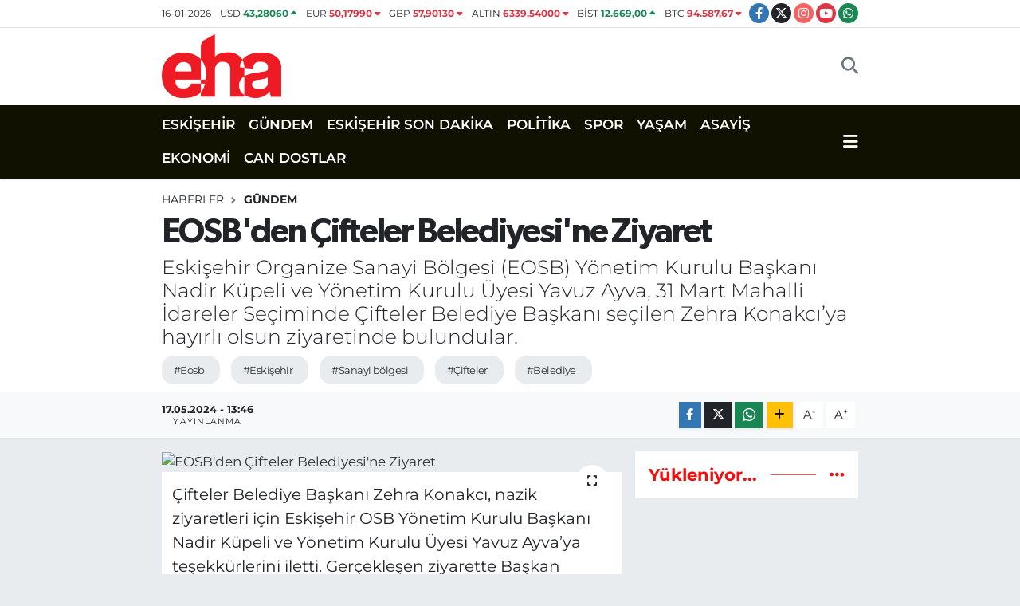

--- FILE ---
content_type: text/html; charset=UTF-8
request_url: https://www.eskisehirhaberajansi.com/eosbden-cifteler-belediyesine-ziyaret
body_size: 18881
content:
<!DOCTYPE html>
<html lang="tr" data-theme="flow">
<head>
<link rel="dns-prefetch" href="//www.eskisehirhaberajansi.com">
<link rel="dns-prefetch" href="//eskisehirhaberajansicom.teimg.com">
<link rel="dns-prefetch" href="//static.tebilisim.com">
<link rel="dns-prefetch" href="//schema.org","@type":"NewsMediaOrganization","url":"www.eskisehirhaberajansi.com","name":"Eskişehir">
<link rel="dns-prefetch" href="//pagead2.googlesyndication.com">
<link rel="dns-prefetch" href="//cdn2.bildirt.com">
<link rel="dns-prefetch" href="//cdn.ampproject.org">
<link rel="dns-prefetch" href="//www.googletagmanager.com">
<link rel="dns-prefetch" href="//static.cdn.admatic.com.tr">
<link rel="dns-prefetch" href="//www.facebook.com">
<link rel="dns-prefetch" href="//www.twitter.com">
<link rel="dns-prefetch" href="//www.instagram.com">
<link rel="dns-prefetch" href="//www.youtube.com">
<link rel="dns-prefetch" href="//api.whatsapp.com">
<link rel="dns-prefetch" href="//www.w3.org">
<link rel="dns-prefetch" href="//x.com">
<link rel="dns-prefetch" href="//www.linkedin.com">
<link rel="dns-prefetch" href="//pinterest.com">
<link rel="dns-prefetch" href="//t.me">
<link rel="dns-prefetch" href="//tebilisim.com">
<link rel="dns-prefetch" href="//facebook.com">
<link rel="dns-prefetch" href="//twitter.com">

    <meta charset="utf-8">
<title>EOSB&#039;den Çifteler Belediyesi&#039;ne Ziyaret</title>
<meta name="description" content="Eskişehir Organize Sanayi Bölgesi (EOSB) Yönetim Kurulu Başkanı Nadir Küpeli ve Yönetim Kurulu Üyesi Yavuz Ayva, 31 Mart Mahalli İdareler Seçiminde Çifteler Belediye Başkanı seçilen Zehra Konakcı’ya hayırlı olsun ziyaretinde bulundular.">
<meta name="keywords" content="eosb, eskişehir, sanayi bölgesi, çifteler, belediye">
<link rel="canonical" href="https://www.eskisehirhaberajansi.com/eosbden-cifteler-belediyesine-ziyaret">
<meta name="viewport" content="width=device-width,initial-scale=1">
<meta name="X-UA-Compatible" content="IE=edge">
<meta name="robots" content="max-image-preview:large">
<meta name="theme-color" content="#111101">
<meta name="title" content="EOSB&#039;den Çifteler Belediyesi&#039;ne Ziyaret">
<meta name="articleSection" content="news">
<meta name="datePublished" content="2024-05-17T13:46:00+03:00">
<meta name="dateModified" content="2024-05-17T13:46:00+03:00">
<meta name="articleAuthor" content="Haber Merkezi">
<meta name="author" content="Haber Merkezi">
<meta property="og:site_name" content="Eskişehir Haber Ajansı | Eskişehir Son Dakika Haberleri">
<meta property="og:title" content="EOSB&#039;den Çifteler Belediyesi&#039;ne Ziyaret">
<meta property="og:description" content="Eskişehir Organize Sanayi Bölgesi (EOSB) Yönetim Kurulu Başkanı Nadir Küpeli ve Yönetim Kurulu Üyesi Yavuz Ayva, 31 Mart Mahalli İdareler Seçiminde Çifteler Belediye Başkanı seçilen Zehra Konakcı’ya hayırlı olsun ziyaretinde bulundular.">
<meta property="og:url" content="https://www.eskisehirhaberajansi.com/eosbden-cifteler-belediyesine-ziyaret">
<meta property="og:image" content="https://eskisehirhaberajansicom.teimg.com/eskisehirhaberajansi-com/uploads/2024/05/cifteler-belediyesi-ziyaret.jpg">
<meta property="og:type" content="article">
<meta property="og:article:published_time" content="2024-05-17T13:46:00+03:00">
<meta property="og:article:modified_time" content="2024-05-17T13:46:00+03:00">
<meta name="twitter:card" content="summary_large_image">
<meta name="twitter:site" content="@ehaeskisehir">
<meta name="twitter:title" content="EOSB&#039;den Çifteler Belediyesi&#039;ne Ziyaret">
<meta name="twitter:description" content="Eskişehir Organize Sanayi Bölgesi (EOSB) Yönetim Kurulu Başkanı Nadir Küpeli ve Yönetim Kurulu Üyesi Yavuz Ayva, 31 Mart Mahalli İdareler Seçiminde Çifteler Belediye Başkanı seçilen Zehra Konakcı’ya hayırlı olsun ziyaretinde bulundular.">
<meta name="twitter:image" content="https://eskisehirhaberajansicom.teimg.com/eskisehirhaberajansi-com/uploads/2024/05/cifteler-belediyesi-ziyaret.jpg">
<meta name="twitter:url" content="https://www.eskisehirhaberajansi.com/eosbden-cifteler-belediyesine-ziyaret">
<link rel="shortcut icon" type="image/x-icon" href="https://eskisehirhaberajansicom.teimg.com/eskisehirhaberajansi-com/uploads/2023/04/16x16-3.png">
<link rel="manifest" href="https://www.eskisehirhaberajansi.com/manifest.json?v=6.6.4" />
<link rel="preload" href="https://static.tebilisim.com/flow/assets/css/font-awesome/fa-solid-900.woff2" as="font" type="font/woff2" crossorigin />
<link rel="preload" href="https://static.tebilisim.com/flow/assets/css/font-awesome/fa-brands-400.woff2" as="font" type="font/woff2" crossorigin />
<link rel="preload" href="https://static.tebilisim.com/flow/assets/css/weather-icons/font/weathericons-regular-webfont.woff2" as="font" type="font/woff2" crossorigin />
<link rel="preload" href="https://static.tebilisim.com/flow/vendor/te/fonts/montserrat/montserrat.woff2" as="font" type="font/woff2" crossorigin />

<link rel="preload"
	href="https://static.tebilisim.com/flow/vendor/te/fonts/gibson/Gibson-Bold.woff2"
	as="font" type="font/woff2" crossorigin />
<link rel="preload"
	href="https://static.tebilisim.com/flow/vendor/te/fonts/gibson/Gibson-BoldItalic.woff2"
	as="font" type="font/woff2" crossorigin />
<link rel="preload"
	href="https://static.tebilisim.com/flow/vendor/te/fonts/gibson/Gibson-Italic.woff2"
	as="font" type="font/woff2" crossorigin />
<link rel="preload"
	href="https://static.tebilisim.com/flow/vendor/te/fonts/gibson/Gibson-Light.woff2"
	as="font" type="font/woff2" crossorigin />
<link rel="preload"
	href="https://static.tebilisim.com/flow/vendor/te/fonts/gibson/Gibson-LightItalic.woff2"
	as="font" type="font/woff2" crossorigin />
<link rel="preload"
	href="https://static.tebilisim.com/flow/vendor/te/fonts/gibson/Gibson-SemiBold.woff2"
	as="font" type="font/woff2" crossorigin />
<link rel="preload"
	href="https://static.tebilisim.com/flow/vendor/te/fonts/gibson/Gibson-SemiBoldItalic.woff2"
	as="font" type="font/woff2" crossorigin />
<link rel="preload"
	href="https://static.tebilisim.com/flow/vendor/te/fonts/gibson/Gibson.woff2"
	as="font" type="font/woff2" crossorigin />

<link rel="preload" as="style" href="https://static.tebilisim.com/flow/vendor/te/fonts/montserrat.css?v=6.6.4">
<link rel="stylesheet" href="https://static.tebilisim.com/flow/vendor/te/fonts/montserrat.css?v=6.6.4">
<link rel="preload" as="style" href="https://static.tebilisim.com/flow/vendor/te/fonts/gibson.css?v=6.6.4">
<link rel="stylesheet" href="https://static.tebilisim.com/flow/vendor/te/fonts/gibson.css?v=6.6.4">

<style>:root {
        --te-link-color: #333;
        --te-link-hover-color: #000;
        --te-font: "Montserrat";
        --te-secondary-font: "Gibson";
        --te-h1-font-size: 43px;
        --te-color: #111101;
        --te-hover-color: #f10f0f;
        --mm-ocd-width: 85%!important; /*  Mobil Menü Genişliği */
        --swiper-theme-color: var(--te-color)!important;
        --header-13-color: #ffc107;
    }</style><link rel="preload" as="style" href="https://static.tebilisim.com/flow/assets/vendor/bootstrap/css/bootstrap.min.css?v=6.6.4">
<link rel="stylesheet" href="https://static.tebilisim.com/flow/assets/vendor/bootstrap/css/bootstrap.min.css?v=6.6.4">
<link rel="preload" as="style" href="https://static.tebilisim.com/flow/assets/css/app6.6.4.min.css">
<link rel="stylesheet" href="https://static.tebilisim.com/flow/assets/css/app6.6.4.min.css">



<script type="application/ld+json">{"@context":"https:\/\/schema.org","@type":"WebSite","url":"https:\/\/www.eskisehirhaberajansi.com","potentialAction":{"@type":"SearchAction","target":"https:\/\/www.eskisehirhaberajansi.com\/arama?q={query}","query-input":"required name=query"}}</script>

<script type="application/ld+json">{"@context":"https://schema.org","@type":"NewsMediaOrganization","url":"https://www.eskisehirhaberajansi.com","name":"Eskişehir Haber Ajansı | Eskişehir Son Dakika Haberleri","logo":"https://eskisehirhaberajansicom.teimg.com/eskisehirhaberajansi-com/uploads/2023/04/500x300.png","sameAs":["https://www.facebook.com/eskisehirhaberajansi","https://www.twitter.com/ehaeskisehir","https://www.youtube.com/@eskisehirhaberajansi","https://www.instagram.com/eskisehirhaberajansicom"]}</script>

<script type="application/ld+json">{"@context":"https:\/\/schema.org","@graph":[{"@type":"SiteNavigationElement","name":"Ana Sayfa","url":"https:\/\/www.eskisehirhaberajansi.com","@id":"https:\/\/www.eskisehirhaberajansi.com"},{"@type":"SiteNavigationElement","name":"POL\u0130T\u0130KA","url":"https:\/\/www.eskisehirhaberajansi.com\/politika","@id":"https:\/\/www.eskisehirhaberajansi.com\/politika"},{"@type":"SiteNavigationElement","name":"SPOR","url":"https:\/\/www.eskisehirhaberajansi.com\/spor","@id":"https:\/\/www.eskisehirhaberajansi.com\/spor"},{"@type":"SiteNavigationElement","name":"YA\u015eAM","url":"https:\/\/www.eskisehirhaberajansi.com\/yasa","@id":"https:\/\/www.eskisehirhaberajansi.com\/yasa"},{"@type":"SiteNavigationElement","name":"G\u00dcNDEM","url":"https:\/\/www.eskisehirhaberajansi.com\/gundem","@id":"https:\/\/www.eskisehirhaberajansi.com\/gundem"},{"@type":"SiteNavigationElement","name":"SA\u011eLIK","url":"https:\/\/www.eskisehirhaberajansi.com\/saglik","@id":"https:\/\/www.eskisehirhaberajansi.com\/saglik"},{"@type":"SiteNavigationElement","name":"\u0130L\u00c7ELER","url":"https:\/\/www.eskisehirhaberajansi.com\/ilceler","@id":"https:\/\/www.eskisehirhaberajansi.com\/ilceler"},{"@type":"SiteNavigationElement","name":"B\u00d6LGE","url":"https:\/\/www.eskisehirhaberajansi.com\/bolge","@id":"https:\/\/www.eskisehirhaberajansi.com\/bolge"},{"@type":"SiteNavigationElement","name":"CAN DOSTLAR","url":"https:\/\/www.eskisehirhaberajansi.com\/can-dostlar","@id":"https:\/\/www.eskisehirhaberajansi.com\/can-dostlar"},{"@type":"SiteNavigationElement","name":"K\u00dcLT\u00dcR&SANAT","url":"https:\/\/www.eskisehirhaberajansi.com\/kultursanat","@id":"https:\/\/www.eskisehirhaberajansi.com\/kultursanat"},{"@type":"SiteNavigationElement","name":"EKONOM\u0130","url":"https:\/\/www.eskisehirhaberajansi.com\/ekonomi","@id":"https:\/\/www.eskisehirhaberajansi.com\/ekonomi"},{"@type":"SiteNavigationElement","name":"ASAY\u0130\u015e","url":"https:\/\/www.eskisehirhaberajansi.com\/asayis","@id":"https:\/\/www.eskisehirhaberajansi.com\/asayis"},{"@type":"SiteNavigationElement","name":"E\u011e\u0130T\u0130M","url":"https:\/\/www.eskisehirhaberajansi.com\/egitim","@id":"https:\/\/www.eskisehirhaberajansi.com\/egitim"},{"@type":"SiteNavigationElement","name":"TEKNOLOJ\u0130","url":"https:\/\/www.eskisehirhaberajansi.com\/teknoloji","@id":"https:\/\/www.eskisehirhaberajansi.com\/teknoloji"},{"@type":"SiteNavigationElement","name":"ESK\u0130\u015eEH\u0130R SON DAK\u0130KA","url":"https:\/\/www.eskisehirhaberajansi.com\/eskisehir-son-dakika","@id":"https:\/\/www.eskisehirhaberajansi.com\/eskisehir-son-dakika"},{"@type":"SiteNavigationElement","name":"ESK\u0130\u015eEH\u0130R","url":"https:\/\/www.eskisehirhaberajansi.com\/eskisehir-2","@id":"https:\/\/www.eskisehirhaberajansi.com\/eskisehir-2"},{"@type":"SiteNavigationElement","name":"Sar\u0131cakaya","url":"https:\/\/www.eskisehirhaberajansi.com\/saricakaya","@id":"https:\/\/www.eskisehirhaberajansi.com\/saricakaya"},{"@type":"SiteNavigationElement","name":"ESK\u0130\u015eEH\u0130RSPOR","url":"https:\/\/www.eskisehirhaberajansi.com\/eskisehirspor-1","@id":"https:\/\/www.eskisehirhaberajansi.com\/eskisehirspor-1"},{"@type":"SiteNavigationElement","name":"\u0130leti\u015fim","url":"https:\/\/www.eskisehirhaberajansi.com\/iletisim","@id":"https:\/\/www.eskisehirhaberajansi.com\/iletisim"},{"@type":"SiteNavigationElement","name":"Gizlilik S\u00f6zle\u015fmesi","url":"https:\/\/www.eskisehirhaberajansi.com\/gizlilik-sozlesmesi","@id":"https:\/\/www.eskisehirhaberajansi.com\/gizlilik-sozlesmesi"},{"@type":"SiteNavigationElement","name":"Yazarlar","url":"https:\/\/www.eskisehirhaberajansi.com\/yazarlar","@id":"https:\/\/www.eskisehirhaberajansi.com\/yazarlar"},{"@type":"SiteNavigationElement","name":"Foto Galeri","url":"https:\/\/www.eskisehirhaberajansi.com\/foto-galeri","@id":"https:\/\/www.eskisehirhaberajansi.com\/foto-galeri"},{"@type":"SiteNavigationElement","name":"Video Galeri","url":"https:\/\/www.eskisehirhaberajansi.com\/video","@id":"https:\/\/www.eskisehirhaberajansi.com\/video"},{"@type":"SiteNavigationElement","name":"Biyografiler","url":"https:\/\/www.eskisehirhaberajansi.com\/biyografi","@id":"https:\/\/www.eskisehirhaberajansi.com\/biyografi"},{"@type":"SiteNavigationElement","name":"Firma Rehberi","url":"https:\/\/www.eskisehirhaberajansi.com\/rehber","@id":"https:\/\/www.eskisehirhaberajansi.com\/rehber"},{"@type":"SiteNavigationElement","name":"Seri \u0130lanlar","url":"https:\/\/www.eskisehirhaberajansi.com\/ilan","@id":"https:\/\/www.eskisehirhaberajansi.com\/ilan"},{"@type":"SiteNavigationElement","name":"Vefatlar","url":"https:\/\/www.eskisehirhaberajansi.com\/vefat","@id":"https:\/\/www.eskisehirhaberajansi.com\/vefat"},{"@type":"SiteNavigationElement","name":"R\u00f6portajlar","url":"https:\/\/www.eskisehirhaberajansi.com\/roportaj","@id":"https:\/\/www.eskisehirhaberajansi.com\/roportaj"},{"@type":"SiteNavigationElement","name":"Anketler","url":"https:\/\/www.eskisehirhaberajansi.com\/anketler","@id":"https:\/\/www.eskisehirhaberajansi.com\/anketler"},{"@type":"SiteNavigationElement","name":"Obshtina Elena Bug\u00fcn, Yar\u0131n ve 1 Haftal\u0131k Hava Durumu Tahmini","url":"https:\/\/www.eskisehirhaberajansi.com\/obshtina-elena-hava-durumu","@id":"https:\/\/www.eskisehirhaberajansi.com\/obshtina-elena-hava-durumu"},{"@type":"SiteNavigationElement","name":"Obshtina Elena Namaz Vakitleri","url":"https:\/\/www.eskisehirhaberajansi.com\/obshtina-elena-namaz-vakitleri","@id":"https:\/\/www.eskisehirhaberajansi.com\/obshtina-elena-namaz-vakitleri"},{"@type":"SiteNavigationElement","name":"Puan Durumu ve Fikst\u00fcr","url":"https:\/\/www.eskisehirhaberajansi.com\/futbol\/st-super-lig-puan-durumu-ve-fikstur","@id":"https:\/\/www.eskisehirhaberajansi.com\/futbol\/st-super-lig-puan-durumu-ve-fikstur"}]}</script>

<script type="application/ld+json">{"@context":"https:\/\/schema.org","@type":"BreadcrumbList","itemListElement":[{"@type":"ListItem","position":1,"item":{"@type":"Thing","@id":"https:\/\/www.eskisehirhaberajansi.com","name":"Haberler"}}]}</script>
<script type="application/ld+json">{"@context":"https:\/\/schema.org","@type":"NewsArticle","headline":"EOSB'den \u00c7ifteler Belediyesi'ne Ziyaret","articleSection":"G\u00dcNDEM","dateCreated":"2024-05-17T13:46:00+03:00","datePublished":"2024-05-17T13:46:00+03:00","dateModified":"2024-05-17T13:46:00+03:00","wordCount":236,"genre":"news","mainEntityOfPage":{"@type":"WebPage","@id":"https:\/\/www.eskisehirhaberajansi.com\/eosbden-cifteler-belediyesine-ziyaret"},"articleBody":"<p>\u00c7ifteler Belediye Ba\u015fkan\u0131 Zehra Konakc\u0131, nazik ziyaretleri i\u00e7in Eski\u015fehir OSB Y\u00f6netim Kurulu Ba\u015fkan\u0131 Nadir K\u00fcpeli ve Y\u00f6netim Kurulu \u00dcyesi Yavuz Ayva\u2019ya te\u015fekk\u00fcrlerini iletti. Ger\u00e7ekle\u015fen ziyarette Ba\u015fkan Konakc\u0131, yeni d\u00f6nemde yapacaklar\u0131 \u00e7al\u0131\u015fmalar hakk\u0131nda bilgiler verirken, alt yap\u0131s\u0131 ve \u00fcst yap\u0131 \u00e7al\u0131\u015fmalar\u0131yla \u00f6rnek g\u00f6sterilen bir il\u00e7e olmay\u0131 hedeflediklerini belirtti. Ayr\u0131ca, il\u00e7ede faaliyet g\u00f6steren fabrikalar\u0131n say\u0131s\u0131n\u0131 art\u0131rmay\u0131 ve il\u00e7eye yeni yat\u0131r\u0131mlar kazand\u0131rmay\u0131 hedeflediklerini aktaran Konakc\u0131, T\u00fcrkiye\u2019nin en b\u00fcy\u00fck OSB\u2019lerinden biri olan Eski\u015fehir OSB ve y\u00f6netiminin tecr\u00fcbelerinden yararlanmak istediklerini ifade etti.<\/p>\r\n\r\n<h2><br \/>\r\n\u015eehrin B\u00fct\u00fcnsel Kalk\u0131nmas\u0131 \u0130\u00e7in \u00c7al\u0131\u015f\u0131yoruz<\/h2>\r\n\r\n<p><br \/>\r\nEski\u015fehir OSB Ba\u015fkan\u0131 Nadir K\u00fcpeli, Eski\u015fehir\u2019in t\u00fcm il\u00e7eleri gibi \u00c7ifteler\u2019in de i\u00e7inde bar\u0131nd\u0131rd\u0131\u011f\u0131 de\u011ferlerle kent i\u00e7in son derece \u00f6nemli bir il\u00e7e oldu\u011funu aktard\u0131. Eski\u015fehir OSB y\u00f6netimi olarak \u015fehrin b\u00fct\u00fcnsel kalk\u0131nmas\u0131 ve sanayinin b\u00fcy\u00fcmesi i\u00e7in yo\u011fun gayret g\u00f6sterdiklerini ifade eden Ba\u015fkan K\u00fcpeli, il\u00e7elerin kalk\u0131nmas\u0131n\u0131 \u00e7ok \u00f6nemsediklerini vurgulad\u0131. Ba\u015fkan K\u00fcpeli, \u00c7ifteler\u2019e yap\u0131lacak olan sanayi yat\u0131r\u0131mlar\u0131 konusunda Eski\u015fehir OSB\u2019nin tecr\u00fcbelerini aktarmaya ve \u00c7ifteler Belediyesi ile i\u015f birli\u011fi yapmaya haz\u0131r olduklar\u0131n\u0131 belirtti.<\/p>","description":"Eski\u015fehir Organize Sanayi B\u00f6lgesi (EOSB) Y\u00f6netim Kurulu Ba\u015fkan\u0131 Nadir K\u00fcpeli ve Y\u00f6netim Kurulu \u00dcyesi Yavuz Ayva, 31 Mart Mahalli \u0130dareler Se\u00e7iminde \u00c7ifteler Belediye Ba\u015fkan\u0131 se\u00e7ilen Zehra Konakc\u0131\u2019ya hay\u0131rl\u0131 olsun ziyaretinde bulundular.","inLanguage":"tr-TR","keywords":["eosb","eski\u015fehir","sanayi b\u00f6lgesi","\u00e7ifteler","belediye"],"image":{"@type":"ImageObject","url":"https:\/\/eskisehirhaberajansicom.teimg.com\/crop\/1280x720\/eskisehirhaberajansi-com\/uploads\/2024\/05\/cifteler-belediyesi-ziyaret.jpg","width":"1280","height":"720","caption":"EOSB'den \u00c7ifteler Belediyesi'ne Ziyaret"},"publishingPrinciples":"https:\/\/www.eskisehirhaberajansi.com\/gizlilik-sozlesmesi","isFamilyFriendly":"http:\/\/schema.org\/True","isAccessibleForFree":"http:\/\/schema.org\/True","publisher":{"@type":"Organization","name":"Eski\u015fehir Haber Ajans\u0131 | Eski\u015fehir Son Dakika Haberleri","image":"https:\/\/eskisehirhaberajansicom.teimg.com\/eskisehirhaberajansi-com\/uploads\/2023\/04\/500x300.png","logo":{"@type":"ImageObject","url":"https:\/\/eskisehirhaberajansicom.teimg.com\/eskisehirhaberajansi-com\/uploads\/2023\/04\/500x300.png","width":"640","height":"375"}},"author":{"@type":"Person","name":"Eski\u015fehir Haber Ajans\u0131 | Eski\u015fehir Son Dakika Haberleri","honorificPrefix":"","jobTitle":"","url":null}}</script>





<style>
.mega-menu {z-index: 9999 !important;}
@media screen and (min-width: 1620px) {
    .container {width: 1280px!important; max-width: 1280px!important;}
    #ad_36 {margin-right: 15px !important;}
    #ad_9 {margin-left: 15px !important;}
}

@media screen and (min-width: 1325px) and (max-width: 1620px) {
    .container {width: 1100px!important; max-width: 1100px!important;}
    #ad_36 {margin-right: 100px !important;}
    #ad_9 {margin-left: 100px !important;}
}
@media screen and (min-width: 1295px) and (max-width: 1325px) {
    .container {width: 990px!important; max-width: 990px!important;}
    #ad_36 {margin-right: 165px !important;}
    #ad_9 {margin-left: 165px !important;}
}
@media screen and (min-width: 1200px) and (max-width: 1295px) {
    .container {width: 900px!important; max-width: 900px!important;}
    #ad_36 {margin-right: 210px !important;}
    #ad_9 {margin-left: 210px !important;}

}
</style><script async src="https://pagead2.googlesyndication.com/pagead/js/adsbygoogle.js?client=ca-pub-5726975174622372" crossorigin="anonymous" type="e1dc986fe895c23dd37305ca-text/javascript"></script>

<link rel="manifest" href="/manifest.json?data=Bildirt">
<script type="e1dc986fe895c23dd37305ca-text/javascript">var uygulamaid="236895-8081-4976-9278-4993-6";</script>
<script src="https://cdn2.bildirt.com/BildirtSDKfiles.js" type="e1dc986fe895c23dd37305ca-text/javascript"></script>

<script async custom-element="amp-ad" src="https://cdn.ampproject.org/v0/amp-ad-0.1.js" type="e1dc986fe895c23dd37305ca-text/javascript"></script>



<script async data-cfasync="false"
	src="https://www.googletagmanager.com/gtag/js?id=G-Q00T98CWW9"></script>
<script data-cfasync="false">
	window.dataLayer = window.dataLayer || [];
	  function gtag(){dataLayer.push(arguments);}
	  gtag('js', new Date());
	  gtag('config', 'G-Q00T98CWW9');
</script>




</head>




<body class="d-flex flex-column min-vh-100">

    <div data-pagespeed="true"><!-- Admatic INTERSTITIAL ads START -->
<ins data-publisher="adm-pub-7117110083" data-ad-network="6968f84a27f5e9e7d3085bbb" data-ad-type-id="536142374"  class="adm-ads-area"></ins>
<script type="e1dc986fe895c23dd37305ca-text/javascript" src="https://static.cdn.admatic.com.tr/showad/showad.min.js"></script>
<!-- Admatic INTERSTITIAL ads END --></div>
    

    <header class="header-7">
    <div class="top-header d-none d-lg-block bg-white border-bottom">
        <div class="container">
            <div class="d-flex justify-content-between align-items-center small py-1">
                                    <!-- PİYASALAR -->
        <ul class="top-currency list-unstyled list-inline mb-0 text-dark">
        <li class="list-inline-item">16-01-2026</li>
        <li class="list-inline-item dolar">
            USD
            <span class="fw-bold text-success value">43,28060</span>
            <span class="text-success"><i class="fa fa-caret-up"></i></span>
        </li>
        <li class="list-inline-item euro">
            EUR
            <span class="fw-bold text-danger value">50,17990</span>
            <span class="text-danger"><i class="fa fa-caret-down"></i></span>
        </li>
        <li class="list-inline-item euro">
            GBP
            <span class="fw-bold text-danger value">57,90130</span>
            <span class="text-danger"><i class="fa fa-caret-down"></i></span>
        </li>
        <li class="list-inline-item altin">
            ALTIN
            <span class="fw-bold text-danger value">6339,54000</span>
            <span class="text-danger"><i class="fa fa-caret-down"></i></span>
        </li>
        <li class="list-inline-item bist">
            BİST
            <span class="fw-bold text-success value">12.669,00</span>
            <span class="text-success"><i class="fa fa-caret-up"></i></span>
        </li>

        <li class="list-inline-item btc">
            BTC
            <span class="fw-bold text-danger value">94.587,67</span>
            <span class="text-danger"><i class="fa fa-caret-down"></i></span>
        </li>
    </ul>

    

                
                <div class="top-social-media">
                                        <a href="https://www.facebook.com/eskisehirhaberajansi" target="_blank" class="btn btn-sm btn-primary rounded-pill" rel="nofollow noreferrer noopener"><i class="fab fa-facebook-f text-white"></i></a>
                                                            <a href="https://www.twitter.com/ehaeskisehir" class="btn btn-sm btn-dark rounded-pill" target="_blank" rel="nofollow noreferrer noopener"><i class="fab fa-x-twitter text-white"></i></a>
                                                            <a href="https://www.instagram.com/eskisehirhaberajansicom" class="btn btn-sm btn-magenta rounded-pill" target="_blank" rel="nofollow noreferrer noopener"><i class="fab fa-instagram text-white"></i></a>
                                                            <a href="https://www.youtube.com/@eskisehirhaberajansi" class="btn btn-sm btn-danger rounded-pill" target="_blank" rel="nofollow noreferrer noopener"><i class="fab fa-youtube text-white"></i></a>
                                                                                                                                                                <a href="https://api.whatsapp.com/send?phone=05011352626" class="btn btn-sm  btn-success rounded-pill" target="_blank" rel="nofollow noreferrer noopener"><i class="fab fa-whatsapp text-white"></i></a>
                                    </div>
            </div>
        </div>
    </div>
    <nav class="main-menu navbar navbar-expand-lg bg-white py-1 ps-0 py-2">
        <div class="container">
            <div class="d-lg-none">
                <a href="#menu" title="Ana Menü"><i class="fa fa-bars fa-lg"></i></a>
            </div>
            <div>
                                <a class="navbar-brand me-0" href="/" title="Eskişehir Haber Ajansı | Eskişehir Son Dakika Haberleri">
                    <img src="https://eskisehirhaberajansicom.teimg.com/eskisehirhaberajansi-com/uploads/2023/04/500x300.png" alt="Eskişehir Haber Ajansı | Eskişehir Son Dakika Haberleri" width="150" height="40" class="light-mode img-fluid flow-logo">
<img src="https://eskisehirhaberajansicom.teimg.com/eskisehirhaberajansi-com/uploads/2023/04/eha2-removebg-preview.png" alt="Eskişehir Haber Ajansı | Eskişehir Son Dakika Haberleri" width="150" height="40" class="dark-mode img-fluid flow-logo d-none">

                </a>
                            </div>

            <ul class="nav d-flex justify-content-end">
                
                
                <li class="nav-item">
                    <a href="/arama" class="nav-link p-0 my-2 text-secondary" title="Ara">
                        <i class="fa fa-search fa-lg"></i>
                    </a>
                </li>
            </ul>
        </div>
    </nav>
    <div class="category-menu navbar navbar-expand-lg d-none d-lg-block shadow-sm bg-te-color py-1">
        <div class="container">
            <ul  class="nav fw-semibold">
        <li class="nav-item   ">
        <a href="/eskisehir-2" class="nav-link text-white ps-0" target="_self" title="ESKİŞEHİR">ESKİŞEHİR</a>
        
    </li>
        <li class="nav-item   ">
        <a href="/gundem" class="nav-link text-white ps-0" target="_self" title="GÜNDEM">GÜNDEM</a>
        
    </li>
        <li class="nav-item   ">
        <a href="/eskisehir-son-dakika" class="nav-link text-white ps-0" target="_self" title="ESKİŞEHİR SON DAKİKA">ESKİŞEHİR SON DAKİKA</a>
        
    </li>
        <li class="nav-item   ">
        <a href="/politika" class="nav-link text-white ps-0" target="_self" title="POLİTİKA">POLİTİKA</a>
        
    </li>
        <li class="nav-item   ">
        <a href="/spor" class="nav-link text-white ps-0" target="_self" title="SPOR">SPOR</a>
        
    </li>
        <li class="nav-item   ">
        <a href="/yasa" class="nav-link text-white ps-0" target="_self" title="YAŞAM">YAŞAM</a>
        
    </li>
        <li class="nav-item   ">
        <a href="/asayis" class="nav-link text-white ps-0" target="_self" title="ASAYİŞ">ASAYİŞ</a>
        
    </li>
        <li class="nav-item   ">
        <a href="/ekonomi" class="nav-link text-white ps-0" target="_self" title="EKONOMİ">EKONOMİ</a>
        
    </li>
        <li class="nav-item   ">
        <a href="/can-dostlar" class="nav-link text-white ps-0" target="_self" title="CAN DOSTLAR">CAN DOSTLAR</a>
        
    </li>
    </ul>

            <ul class="nav">
                
                <li class="nav-item dropdown position-static">
                    <a class="nav-link p-0 text-white" data-bs-toggle="dropdown" href="#" aria-haspopup="true"
                        aria-expanded="false" title="Ana Menü">
                        <i class="fa fa-bars fa-lg"></i>
                    </a>
                    <div class="mega-menu dropdown-menu dropdown-menu-end text-capitalize shadow-lg border-0 rounded-0">

    <div class="row g-3 small p-3">

                <div class="col">
            <div class="extra-sections bg-light p-3 border">
                <a href="https://www.eskisehirhaberajansi.com/eskisehir-nobetci-eczaneler" title="Eskişehir Nöbetçi Eczaneler" class="d-block border-bottom pb-2 mb-2" target="_self"><i class="fa-solid fa-capsules me-2"></i>Eskişehir Nöbetçi Eczaneler</a>
<a href="https://www.eskisehirhaberajansi.com/eskisehir-hava-durumu" title="Eskişehir Hava Durumu" class="d-block border-bottom pb-2 mb-2" target="_self"><i class="fa-solid fa-cloud-sun me-2"></i>Eskişehir Hava Durumu</a>
<a href="https://www.eskisehirhaberajansi.com/eskisehir-namaz-vakitleri" title="Eskişehir Namaz Vakitleri" class="d-block border-bottom pb-2 mb-2" target="_self"><i class="fa-solid fa-mosque me-2"></i>Eskişehir Namaz Vakitleri</a>
<a href="https://www.eskisehirhaberajansi.com/eskisehir-trafik-durumu" title="Eskişehir Trafik Yoğunluk Haritası" class="d-block border-bottom pb-2 mb-2" target="_self"><i class="fa-solid fa-car me-2"></i>Eskişehir Trafik Yoğunluk Haritası</a>
<a href="https://www.eskisehirhaberajansi.com/futbol/super-lig-puan-durumu-ve-fikstur" title="Süper Lig Puan Durumu ve Fikstür" class="d-block border-bottom pb-2 mb-2" target="_self"><i class="fa-solid fa-chart-bar me-2"></i>Süper Lig Puan Durumu ve Fikstür</a>
<a href="https://www.eskisehirhaberajansi.com/tum-mansetler" title="Tüm Manşetler" class="d-block border-bottom pb-2 mb-2" target="_self"><i class="fa-solid fa-newspaper me-2"></i>Tüm Manşetler</a>
<a href="https://www.eskisehirhaberajansi.com/sondakika-haberleri" title="Son Dakika Haberleri" class="d-block border-bottom pb-2 mb-2" target="_self"><i class="fa-solid fa-bell me-2"></i>Son Dakika Haberleri</a>

            </div>
        </div>
        
        <div class="col">
        <a href="/eskisehir-2" class="d-block border-bottom  pb-2 mb-2" target="_self" title="ESKİŞEHİR">ESKİŞEHİR</a>
            <a href="/gundem" class="d-block border-bottom  pb-2 mb-2" target="_self" title="GÜNDEM">GÜNDEM</a>
            <a href="/eskisehir-son-dakika" class="d-block border-bottom  pb-2 mb-2" target="_self" title="ESKİŞEHİR SON DAKİKA">ESKİŞEHİR SON DAKİKA</a>
            <a href="/politika" class="d-block border-bottom  pb-2 mb-2" target="_self" title="POLİTİKA">POLİTİKA</a>
            <a href="/spor" class="d-block border-bottom  pb-2 mb-2" target="_self" title="SPOR">SPOR</a>
            <a href="/yasa" class="d-block border-bottom  pb-2 mb-2" target="_self" title="YAŞAM">YAŞAM</a>
            <a href="/asayis" class="d-block  pb-2 mb-2" target="_self" title="ASAYİŞ">ASAYİŞ</a>
        </div><div class="col">
            <a href="/ekonomi" class="d-block border-bottom  pb-2 mb-2" target="_self" title="EKONOMİ">EKONOMİ</a>
            <a href="/can-dostlar" class="d-block border-bottom  pb-2 mb-2" target="_self" title="CAN DOSTLAR">CAN DOSTLAR</a>
        </div>


    </div>

    <div class="p-3 bg-light">
                <a class="me-3"
            href="https://www.facebook.com/eskisehirhaberajansi" target="_blank" rel="nofollow noreferrer noopener"><i class="fab fa-facebook me-2 text-navy"></i> Facebook</a>
                        <a class="me-3"
            href="https://www.twitter.com/ehaeskisehir" target="_blank" rel="nofollow noreferrer noopener"><i class="fab fa-x-twitter "></i> Twitter</a>
                        <a class="me-3"
            href="https://www.instagram.com/eskisehirhaberajansicom" target="_blank" rel="nofollow noreferrer noopener"><i class="fab fa-instagram me-2 text-magenta"></i> Instagram</a>
                                <a class="me-3"
            href="https://www.youtube.com/@eskisehirhaberajansi" target="_blank" rel="nofollow noreferrer noopener"><i class="fab fa-youtube me-2 text-danger"></i> Youtube</a>
                                                <a class="" href="https://api.whatsapp.com/send?phone=05011352626" title="Whatsapp" rel="nofollow noreferrer noopener"><i
            class="fab fa-whatsapp me-2 text-navy"></i> WhatsApp İhbar Hattı</a>    </div>

    <div class="mega-menu-footer p-2 bg-te-color">
        <a class="dropdown-item text-white" href="/kunye" title="Künye"><i class="fa fa-id-card me-2"></i> Künye</a>
        <a class="dropdown-item text-white" href="/iletisim" title="İletişim"><i class="fa fa-envelope me-2"></i> İletişim</a>
        <a class="dropdown-item text-white" href="/rss-baglantilari" title="RSS Bağlantıları"><i class="fa fa-rss me-2"></i> RSS Bağlantıları</a>
        <a class="dropdown-item text-white" href="/member/login" title="Üyelik Girişi"><i class="fa fa-user me-2"></i> Üyelik Girişi</a>
    </div>


</div>

                </li>
            </ul>


        </div>
    </div>
    <ul  class="mobile-categories d-lg-none list-inline bg-white">
        <li class="list-inline-item">
        <a href="/eskisehir-2" class="text-dark" target="_self" title="ESKİŞEHİR">
                ESKİŞEHİR
        </a>
    </li>
        <li class="list-inline-item">
        <a href="/gundem" class="text-dark" target="_self" title="GÜNDEM">
                GÜNDEM
        </a>
    </li>
        <li class="list-inline-item">
        <a href="/eskisehir-son-dakika" class="text-dark" target="_self" title="ESKİŞEHİR SON DAKİKA">
                ESKİŞEHİR SON DAKİKA
        </a>
    </li>
        <li class="list-inline-item">
        <a href="/politika" class="text-dark" target="_self" title="POLİTİKA">
                POLİTİKA
        </a>
    </li>
        <li class="list-inline-item">
        <a href="/spor" class="text-dark" target="_self" title="SPOR">
                SPOR
        </a>
    </li>
        <li class="list-inline-item">
        <a href="/yasa" class="text-dark" target="_self" title="YAŞAM">
                YAŞAM
        </a>
    </li>
        <li class="list-inline-item">
        <a href="/asayis" class="text-dark" target="_self" title="ASAYİŞ">
                ASAYİŞ
        </a>
    </li>
        <li class="list-inline-item">
        <a href="/ekonomi" class="text-dark" target="_self" title="EKONOMİ">
                EKONOMİ
        </a>
    </li>
        <li class="list-inline-item">
        <a href="/can-dostlar" class="text-dark" target="_self" title="CAN DOSTLAR">
                CAN DOSTLAR
        </a>
    </li>
    </ul>


</header>






<main class="single overflow-hidden" style="min-height: 300px">

            
    
    <div class="infinite" data-show-advert="1">

    

    <div class="infinite-item d-block" data-id="21929" data-category-id="16" data-reference="TE\Archive\Models\Archive" data-json-url="/service/json/featured-infinite.json">

        

        <div class="post-header pt-3 bg-white">

    <div class="container">

        
        <nav class="meta-category d-flex justify-content-lg-start" style="--bs-breadcrumb-divider: url(&#34;data:image/svg+xml,%3Csvg xmlns='http://www.w3.org/2000/svg' width='8' height='8'%3E%3Cpath d='M2.5 0L1 1.5 3.5 4 1 6.5 2.5 8l4-4-4-4z' fill='%236c757d'/%3E%3C/svg%3E&#34;);" aria-label="breadcrumb">
        <ol class="breadcrumb mb-0">
            <li class="breadcrumb-item"><a href="https://www.eskisehirhaberajansi.com" class="breadcrumb_link" target="_self">Haberler</a></li>
            <li class="breadcrumb-item active fw-bold" aria-current="page"><a href="/gundem" target="_self" class="breadcrumb_link text-dark" title="GÜNDEM">GÜNDEM</a></li>
        </ol>
</nav>

        <h1 class="h2 fw-bold text-lg-start headline my-2" itemprop="headline">EOSB&#039;den Çifteler Belediyesi&#039;ne Ziyaret</h1>
        
        <h2 class="lead text-lg-start text-dark my-2 description" itemprop="description">Eskişehir Organize Sanayi Bölgesi (EOSB) Yönetim Kurulu Başkanı Nadir Küpeli ve Yönetim Kurulu Üyesi Yavuz Ayva, 31 Mart Mahalli İdareler Seçiminde Çifteler Belediye Başkanı seçilen Zehra Konakcı’ya hayırlı olsun ziyaretinde bulundular.</h2>
        
        <div class="news-tags">
        <a href="https://www.eskisehirhaberajansi.com/haberleri/eosb" title="eosb" class="news-tags__link" rel="nofollow">#Eosb</a>
        <a href="https://www.eskisehirhaberajansi.com/haberleri/eskisehir" title="eskişehir" class="news-tags__link" rel="nofollow">#Eskişehir</a>
        <a href="https://www.eskisehirhaberajansi.com/haberleri/sanayi-bolgesi" title="sanayi bölgesi" class="news-tags__link" rel="nofollow">#Sanayi bölgesi</a>
        <a href="https://www.eskisehirhaberajansi.com/haberleri/cifteler-1" title="çifteler" class="news-tags__link" rel="nofollow">#Çifteler</a>
        <a href="https://www.eskisehirhaberajansi.com/haberleri/belediye" title="belediye" class="news-tags__link" rel="nofollow">#Belediye</a>
    </div>

    </div>

    <div class="bg-light py-1">
        <div class="container d-flex justify-content-between align-items-center">

            <div class="meta-author">
    
    <div class="box">
    <time class="fw-bold">17.05.2024 - 13:46</time>
    <span class="info">Yayınlanma</span>
</div>

    
    
    

</div>


            <div class="share-area justify-content-end align-items-center d-none d-lg-flex">

    <div class="mobile-share-button-container mb-2 d-block d-md-none">
    <button class="btn btn-primary btn-sm rounded-0 shadow-sm w-100" onclick="if (!window.__cfRLUnblockHandlers) return false; handleMobileShare(event, 'EOSB\&#039;den Çifteler Belediyesi\&#039;ne Ziyaret', 'https://www.eskisehirhaberajansi.com/eosbden-cifteler-belediyesine-ziyaret')" title="Paylaş" data-cf-modified-e1dc986fe895c23dd37305ca-="">
        <i class="fas fa-share-alt me-2"></i>Paylaş
    </button>
</div>

<div class="social-buttons-new d-none d-md-flex justify-content-between">
    <a href="https://www.facebook.com/sharer/sharer.php?u=https%3A%2F%2Fwww.eskisehirhaberajansi.com%2Feosbden-cifteler-belediyesine-ziyaret" onclick="if (!window.__cfRLUnblockHandlers) return false; initiateDesktopShare(event, 'facebook')" class="btn btn-primary btn-sm rounded-0 shadow-sm me-1" title="Facebook'ta Paylaş" data-platform="facebook" data-share-url="https://www.eskisehirhaberajansi.com/eosbden-cifteler-belediyesine-ziyaret" data-share-title="EOSB&#039;den Çifteler Belediyesi&#039;ne Ziyaret" rel="noreferrer nofollow noopener external" data-cf-modified-e1dc986fe895c23dd37305ca-="">
        <i class="fab fa-facebook-f"></i>
    </a>

    <a href="https://x.com/intent/tweet?url=https%3A%2F%2Fwww.eskisehirhaberajansi.com%2Feosbden-cifteler-belediyesine-ziyaret&text=EOSB%27den+%C3%87ifteler+Belediyesi%27ne+Ziyaret" onclick="if (!window.__cfRLUnblockHandlers) return false; initiateDesktopShare(event, 'twitter')" class="btn btn-dark btn-sm rounded-0 shadow-sm me-1" title="X'de Paylaş" data-platform="twitter" data-share-url="https://www.eskisehirhaberajansi.com/eosbden-cifteler-belediyesine-ziyaret" data-share-title="EOSB&#039;den Çifteler Belediyesi&#039;ne Ziyaret" rel="noreferrer nofollow noopener external" data-cf-modified-e1dc986fe895c23dd37305ca-="">
        <i class="fab fa-x-twitter text-white"></i>
    </a>

    <a href="https://api.whatsapp.com/send?text=EOSB%27den+%C3%87ifteler+Belediyesi%27ne+Ziyaret+-+https%3A%2F%2Fwww.eskisehirhaberajansi.com%2Feosbden-cifteler-belediyesine-ziyaret" onclick="if (!window.__cfRLUnblockHandlers) return false; initiateDesktopShare(event, 'whatsapp')" class="btn btn-success btn-sm rounded-0 btn-whatsapp shadow-sm me-1" title="Whatsapp'ta Paylaş" data-platform="whatsapp" data-share-url="https://www.eskisehirhaberajansi.com/eosbden-cifteler-belediyesine-ziyaret" data-share-title="EOSB&#039;den Çifteler Belediyesi&#039;ne Ziyaret" rel="noreferrer nofollow noopener external" data-cf-modified-e1dc986fe895c23dd37305ca-="">
        <i class="fab fa-whatsapp fa-lg"></i>
    </a>

    <div class="dropdown">
        <button class="dropdownButton btn btn-sm rounded-0 btn-warning border-none shadow-sm me-1" type="button" data-bs-toggle="dropdown" name="socialDropdownButton" title="Daha Fazla">
            <i id="icon" class="fa fa-plus"></i>
        </button>

        <ul class="dropdown-menu dropdown-menu-end border-0 rounded-1 shadow">
            <li>
                <a href="https://www.linkedin.com/sharing/share-offsite/?url=https%3A%2F%2Fwww.eskisehirhaberajansi.com%2Feosbden-cifteler-belediyesine-ziyaret" class="dropdown-item" onclick="if (!window.__cfRLUnblockHandlers) return false; initiateDesktopShare(event, 'linkedin')" data-platform="linkedin" data-share-url="https://www.eskisehirhaberajansi.com/eosbden-cifteler-belediyesine-ziyaret" data-share-title="EOSB&#039;den Çifteler Belediyesi&#039;ne Ziyaret" rel="noreferrer nofollow noopener external" title="Linkedin" data-cf-modified-e1dc986fe895c23dd37305ca-="">
                    <i class="fab fa-linkedin text-primary me-2"></i>Linkedin
                </a>
            </li>
            <li>
                <a href="https://pinterest.com/pin/create/button/?url=https%3A%2F%2Fwww.eskisehirhaberajansi.com%2Feosbden-cifteler-belediyesine-ziyaret&description=EOSB%27den+%C3%87ifteler+Belediyesi%27ne+Ziyaret&media=" class="dropdown-item" onclick="if (!window.__cfRLUnblockHandlers) return false; initiateDesktopShare(event, 'pinterest')" data-platform="pinterest" data-share-url="https://www.eskisehirhaberajansi.com/eosbden-cifteler-belediyesine-ziyaret" data-share-title="EOSB&#039;den Çifteler Belediyesi&#039;ne Ziyaret" rel="noreferrer nofollow noopener external" title="Pinterest" data-cf-modified-e1dc986fe895c23dd37305ca-="">
                    <i class="fab fa-pinterest text-danger me-2"></i>Pinterest
                </a>
            </li>
            <li>
                <a href="https://t.me/share/url?url=https%3A%2F%2Fwww.eskisehirhaberajansi.com%2Feosbden-cifteler-belediyesine-ziyaret&text=EOSB%27den+%C3%87ifteler+Belediyesi%27ne+Ziyaret" class="dropdown-item" onclick="if (!window.__cfRLUnblockHandlers) return false; initiateDesktopShare(event, 'telegram')" data-platform="telegram" data-share-url="https://www.eskisehirhaberajansi.com/eosbden-cifteler-belediyesine-ziyaret" data-share-title="EOSB&#039;den Çifteler Belediyesi&#039;ne Ziyaret" rel="noreferrer nofollow noopener external" title="Telegram" data-cf-modified-e1dc986fe895c23dd37305ca-="">
                    <i class="fab fa-telegram-plane text-primary me-2"></i>Telegram
                </a>
            </li>
            <li class="border-0">
                <a class="dropdown-item" href="javascript:void(0)" onclick="if (!window.__cfRLUnblockHandlers) return false; printContent(event)" title="Yazdır" data-cf-modified-e1dc986fe895c23dd37305ca-="">
                    <i class="fas fa-print text-dark me-2"></i>
                    Yazdır
                </a>
            </li>
            <li class="border-0">
                <a class="dropdown-item" href="javascript:void(0)" onclick="if (!window.__cfRLUnblockHandlers) return false; copyURL(event, 'https://www.eskisehirhaberajansi.com/eosbden-cifteler-belediyesine-ziyaret')" rel="noreferrer nofollow noopener external" title="Bağlantıyı Kopyala" data-cf-modified-e1dc986fe895c23dd37305ca-="">
                    <i class="fas fa-link text-dark me-2"></i>
                    Kopyala
                </a>
            </li>
        </ul>
    </div>
</div>

<script type="e1dc986fe895c23dd37305ca-text/javascript">
    var shareableModelId = 21929;
    var shareableModelClass = 'TE\\Archive\\Models\\Archive';

    function shareCount(id, model, platform, url) {
        fetch("https://www.eskisehirhaberajansi.com/sharecount", {
            method: 'POST',
            headers: {
                'Content-Type': 'application/json',
                'X-CSRF-TOKEN': document.querySelector('meta[name="csrf-token"]')?.getAttribute('content')
            },
            body: JSON.stringify({ id, model, platform, url })
        }).catch(err => console.error('Share count fetch error:', err));
    }

    function goSharePopup(url, title, width = 600, height = 400) {
        const left = (screen.width - width) / 2;
        const top = (screen.height - height) / 2;
        window.open(
            url,
            title,
            `width=${width},height=${height},left=${left},top=${top},resizable=yes,scrollbars=yes`
        );
    }

    async function handleMobileShare(event, title, url) {
        event.preventDefault();

        if (shareableModelId && shareableModelClass) {
            shareCount(shareableModelId, shareableModelClass, 'native_mobile_share', url);
        }

        const isAndroidWebView = navigator.userAgent.includes('Android') && !navigator.share;

        if (isAndroidWebView) {
            window.location.href = 'androidshare://paylas?title=' + encodeURIComponent(title) + '&url=' + encodeURIComponent(url);
            return;
        }

        if (navigator.share) {
            try {
                await navigator.share({ title: title, url: url });
            } catch (error) {
                if (error.name !== 'AbortError') {
                    console.error('Web Share API failed:', error);
                }
            }
        } else {
            alert("Bu cihaz paylaşımı desteklemiyor.");
        }
    }

    function initiateDesktopShare(event, platformOverride = null) {
        event.preventDefault();
        const anchor = event.currentTarget;
        const platform = platformOverride || anchor.dataset.platform;
        const webShareUrl = anchor.href;
        const contentUrl = anchor.dataset.shareUrl || webShareUrl;

        if (shareableModelId && shareableModelClass && platform) {
            shareCount(shareableModelId, shareableModelClass, platform, contentUrl);
        }

        goSharePopup(webShareUrl, platform ? platform.charAt(0).toUpperCase() + platform.slice(1) : "Share");
    }

    function copyURL(event, urlToCopy) {
        event.preventDefault();
        navigator.clipboard.writeText(urlToCopy).then(() => {
            alert('Bağlantı panoya kopyalandı!');
        }).catch(err => {
            console.error('Could not copy text: ', err);
            try {
                const textArea = document.createElement("textarea");
                textArea.value = urlToCopy;
                textArea.style.position = "fixed";
                document.body.appendChild(textArea);
                textArea.focus();
                textArea.select();
                document.execCommand('copy');
                document.body.removeChild(textArea);
                alert('Bağlantı panoya kopyalandı!');
            } catch (fallbackErr) {
                console.error('Fallback copy failed:', fallbackErr);
            }
        });
    }

    function printContent(event) {
        event.preventDefault();

        const triggerElement = event.currentTarget;
        const contextContainer = triggerElement.closest('.infinite-item') || document;

        const header      = contextContainer.querySelector('.post-header');
        const media       = contextContainer.querySelector('.news-section .col-lg-8 .inner, .news-section .col-lg-8 .ratio, .news-section .col-lg-8 iframe');
        const articleBody = contextContainer.querySelector('.article-text');

        if (!header && !media && !articleBody) {
            window.print();
            return;
        }

        let printHtml = '';
        
        if (header) {
            const titleEl = header.querySelector('h1');
            const descEl  = header.querySelector('.description, h2.lead');

            let cleanHeaderHtml = '<div class="printed-header">';
            if (titleEl) cleanHeaderHtml += titleEl.outerHTML;
            if (descEl)  cleanHeaderHtml += descEl.outerHTML;
            cleanHeaderHtml += '</div>';

            printHtml += cleanHeaderHtml;
        }

        if (media) {
            printHtml += media.outerHTML;
        }

        if (articleBody) {
            const articleClone = articleBody.cloneNode(true);
            articleClone.querySelectorAll('.post-flash').forEach(function (el) {
                el.parentNode.removeChild(el);
            });
            printHtml += articleClone.outerHTML;
        }
        const iframe = document.createElement('iframe');
        iframe.style.position = 'fixed';
        iframe.style.right = '0';
        iframe.style.bottom = '0';
        iframe.style.width = '0';
        iframe.style.height = '0';
        iframe.style.border = '0';
        document.body.appendChild(iframe);

        const frameWindow = iframe.contentWindow || iframe;
        const title = document.title || 'Yazdır';
        const headStyles = Array.from(document.querySelectorAll('link[rel="stylesheet"], style'))
            .map(el => el.outerHTML)
            .join('');

        iframe.onload = function () {
            try {
                frameWindow.focus();
                frameWindow.print();
            } finally {
                setTimeout(function () {
                    document.body.removeChild(iframe);
                }, 1000);
            }
        };

        const doc = frameWindow.document;
        doc.open();
        doc.write(`
            <!doctype html>
            <html lang="tr">
                <head>
<link rel="dns-prefetch" href="//www.eskisehirhaberajansi.com">
<link rel="dns-prefetch" href="//eskisehirhaberajansicom.teimg.com">
<link rel="dns-prefetch" href="//static.tebilisim.com">
<link rel="dns-prefetch" href="//schema.org","@type":"NewsMediaOrganization","url":"www.eskisehirhaberajansi.com","name":"Eskişehir">
<link rel="dns-prefetch" href="//pagead2.googlesyndication.com">
<link rel="dns-prefetch" href="//cdn2.bildirt.com">
<link rel="dns-prefetch" href="//cdn.ampproject.org">
<link rel="dns-prefetch" href="//www.googletagmanager.com">
<link rel="dns-prefetch" href="//static.cdn.admatic.com.tr">
<link rel="dns-prefetch" href="//www.facebook.com">
<link rel="dns-prefetch" href="//www.twitter.com">
<link rel="dns-prefetch" href="//www.instagram.com">
<link rel="dns-prefetch" href="//www.youtube.com">
<link rel="dns-prefetch" href="//api.whatsapp.com">
<link rel="dns-prefetch" href="//www.w3.org">
<link rel="dns-prefetch" href="//x.com">
<link rel="dns-prefetch" href="//www.linkedin.com">
<link rel="dns-prefetch" href="//pinterest.com">
<link rel="dns-prefetch" href="//t.me">
<link rel="dns-prefetch" href="//tebilisim.com">
<link rel="dns-prefetch" href="//facebook.com">
<link rel="dns-prefetch" href="//twitter.com">
                    <meta charset="utf-8">
                    <title>${title}</title>
                    ${headStyles}
                    <style>
                        html, body {
                            margin: 0;
                            padding: 0;
                            background: #ffffff;
                        }
                        .printed-article {
                            margin: 0;
                            padding: 20px;
                            box-shadow: none;
                            background: #ffffff;
                        }
                    </style>
                </head>
                <body>
                    <div class="printed-article">
                        ${printHtml}
                    </div>
                </body>
            </html>
        `);
        doc.close();
    }

    var dropdownButton = document.querySelector('.dropdownButton');
    if (dropdownButton) {
        var icon = dropdownButton.querySelector('#icon');
        var parentDropdown = dropdownButton.closest('.dropdown');
        if (parentDropdown && icon) {
            parentDropdown.addEventListener('show.bs.dropdown', function () {
                icon.classList.remove('fa-plus');
                icon.classList.add('fa-minus');
            });
            parentDropdown.addEventListener('hide.bs.dropdown', function () {
                icon.classList.remove('fa-minus');
                icon.classList.add('fa-plus');
            });
        }
    }
</script>

    
        
            <a href="#" title="Metin boyutunu küçült" class="te-textDown btn btn-sm btn-white rounded-0 me-1">A<sup>-</sup></a>
            <a href="#" title="Metin boyutunu büyüt" class="te-textUp btn btn-sm btn-white rounded-0 me-1">A<sup>+</sup></a>

            
        

    
</div>



        </div>


    </div>


</div>




        <div class="container g-0 g-sm-4">

            <div class="news-section overflow-hidden mt-lg-3">
                <div class="row g-3">
                    <div class="col-lg-8">

                        <div class="inner">
    <a href="https://eskisehirhaberajansicom.teimg.com/crop/1280x720/eskisehirhaberajansi-com/uploads/2024/05/cifteler-belediyesi-ziyaret.jpg" class="position-relative d-block" data-fancybox>
                        <div class="zoom-in-out m-3">
            <i class="fa fa-expand" style="font-size: 14px"></i>
        </div>
        <img class="img-fluid" src="https://eskisehirhaberajansicom.teimg.com/crop/1280x720/eskisehirhaberajansi-com/uploads/2024/05/cifteler-belediyesi-ziyaret.jpg" alt="EOSB&#039;den Çifteler Belediyesi&#039;ne Ziyaret" width="860" height="504" loading="eager" fetchpriority="high" decoding="async" style="width:100%; aspect-ratio: 860 / 504;" />
            </a>
</div>





                        <div class="d-flex d-lg-none justify-content-between align-items-center p-2">

    <div class="mobile-share-button-container mb-2 d-block d-md-none">
    <button class="btn btn-primary btn-sm rounded-0 shadow-sm w-100" onclick="if (!window.__cfRLUnblockHandlers) return false; handleMobileShare(event, 'EOSB\&#039;den Çifteler Belediyesi\&#039;ne Ziyaret', 'https://www.eskisehirhaberajansi.com/eosbden-cifteler-belediyesine-ziyaret')" title="Paylaş" data-cf-modified-e1dc986fe895c23dd37305ca-="">
        <i class="fas fa-share-alt me-2"></i>Paylaş
    </button>
</div>

<div class="social-buttons-new d-none d-md-flex justify-content-between">
    <a href="https://www.facebook.com/sharer/sharer.php?u=https%3A%2F%2Fwww.eskisehirhaberajansi.com%2Feosbden-cifteler-belediyesine-ziyaret" onclick="if (!window.__cfRLUnblockHandlers) return false; initiateDesktopShare(event, 'facebook')" class="btn btn-primary btn-sm rounded-0 shadow-sm me-1" title="Facebook'ta Paylaş" data-platform="facebook" data-share-url="https://www.eskisehirhaberajansi.com/eosbden-cifteler-belediyesine-ziyaret" data-share-title="EOSB&#039;den Çifteler Belediyesi&#039;ne Ziyaret" rel="noreferrer nofollow noopener external" data-cf-modified-e1dc986fe895c23dd37305ca-="">
        <i class="fab fa-facebook-f"></i>
    </a>

    <a href="https://x.com/intent/tweet?url=https%3A%2F%2Fwww.eskisehirhaberajansi.com%2Feosbden-cifteler-belediyesine-ziyaret&text=EOSB%27den+%C3%87ifteler+Belediyesi%27ne+Ziyaret" onclick="if (!window.__cfRLUnblockHandlers) return false; initiateDesktopShare(event, 'twitter')" class="btn btn-dark btn-sm rounded-0 shadow-sm me-1" title="X'de Paylaş" data-platform="twitter" data-share-url="https://www.eskisehirhaberajansi.com/eosbden-cifteler-belediyesine-ziyaret" data-share-title="EOSB&#039;den Çifteler Belediyesi&#039;ne Ziyaret" rel="noreferrer nofollow noopener external" data-cf-modified-e1dc986fe895c23dd37305ca-="">
        <i class="fab fa-x-twitter text-white"></i>
    </a>

    <a href="https://api.whatsapp.com/send?text=EOSB%27den+%C3%87ifteler+Belediyesi%27ne+Ziyaret+-+https%3A%2F%2Fwww.eskisehirhaberajansi.com%2Feosbden-cifteler-belediyesine-ziyaret" onclick="if (!window.__cfRLUnblockHandlers) return false; initiateDesktopShare(event, 'whatsapp')" class="btn btn-success btn-sm rounded-0 btn-whatsapp shadow-sm me-1" title="Whatsapp'ta Paylaş" data-platform="whatsapp" data-share-url="https://www.eskisehirhaberajansi.com/eosbden-cifteler-belediyesine-ziyaret" data-share-title="EOSB&#039;den Çifteler Belediyesi&#039;ne Ziyaret" rel="noreferrer nofollow noopener external" data-cf-modified-e1dc986fe895c23dd37305ca-="">
        <i class="fab fa-whatsapp fa-lg"></i>
    </a>

    <div class="dropdown">
        <button class="dropdownButton btn btn-sm rounded-0 btn-warning border-none shadow-sm me-1" type="button" data-bs-toggle="dropdown" name="socialDropdownButton" title="Daha Fazla">
            <i id="icon" class="fa fa-plus"></i>
        </button>

        <ul class="dropdown-menu dropdown-menu-end border-0 rounded-1 shadow">
            <li>
                <a href="https://www.linkedin.com/sharing/share-offsite/?url=https%3A%2F%2Fwww.eskisehirhaberajansi.com%2Feosbden-cifteler-belediyesine-ziyaret" class="dropdown-item" onclick="if (!window.__cfRLUnblockHandlers) return false; initiateDesktopShare(event, 'linkedin')" data-platform="linkedin" data-share-url="https://www.eskisehirhaberajansi.com/eosbden-cifteler-belediyesine-ziyaret" data-share-title="EOSB&#039;den Çifteler Belediyesi&#039;ne Ziyaret" rel="noreferrer nofollow noopener external" title="Linkedin" data-cf-modified-e1dc986fe895c23dd37305ca-="">
                    <i class="fab fa-linkedin text-primary me-2"></i>Linkedin
                </a>
            </li>
            <li>
                <a href="https://pinterest.com/pin/create/button/?url=https%3A%2F%2Fwww.eskisehirhaberajansi.com%2Feosbden-cifteler-belediyesine-ziyaret&description=EOSB%27den+%C3%87ifteler+Belediyesi%27ne+Ziyaret&media=" class="dropdown-item" onclick="if (!window.__cfRLUnblockHandlers) return false; initiateDesktopShare(event, 'pinterest')" data-platform="pinterest" data-share-url="https://www.eskisehirhaberajansi.com/eosbden-cifteler-belediyesine-ziyaret" data-share-title="EOSB&#039;den Çifteler Belediyesi&#039;ne Ziyaret" rel="noreferrer nofollow noopener external" title="Pinterest" data-cf-modified-e1dc986fe895c23dd37305ca-="">
                    <i class="fab fa-pinterest text-danger me-2"></i>Pinterest
                </a>
            </li>
            <li>
                <a href="https://t.me/share/url?url=https%3A%2F%2Fwww.eskisehirhaberajansi.com%2Feosbden-cifteler-belediyesine-ziyaret&text=EOSB%27den+%C3%87ifteler+Belediyesi%27ne+Ziyaret" class="dropdown-item" onclick="if (!window.__cfRLUnblockHandlers) return false; initiateDesktopShare(event, 'telegram')" data-platform="telegram" data-share-url="https://www.eskisehirhaberajansi.com/eosbden-cifteler-belediyesine-ziyaret" data-share-title="EOSB&#039;den Çifteler Belediyesi&#039;ne Ziyaret" rel="noreferrer nofollow noopener external" title="Telegram" data-cf-modified-e1dc986fe895c23dd37305ca-="">
                    <i class="fab fa-telegram-plane text-primary me-2"></i>Telegram
                </a>
            </li>
            <li class="border-0">
                <a class="dropdown-item" href="javascript:void(0)" onclick="if (!window.__cfRLUnblockHandlers) return false; printContent(event)" title="Yazdır" data-cf-modified-e1dc986fe895c23dd37305ca-="">
                    <i class="fas fa-print text-dark me-2"></i>
                    Yazdır
                </a>
            </li>
            <li class="border-0">
                <a class="dropdown-item" href="javascript:void(0)" onclick="if (!window.__cfRLUnblockHandlers) return false; copyURL(event, 'https://www.eskisehirhaberajansi.com/eosbden-cifteler-belediyesine-ziyaret')" rel="noreferrer nofollow noopener external" title="Bağlantıyı Kopyala" data-cf-modified-e1dc986fe895c23dd37305ca-="">
                    <i class="fas fa-link text-dark me-2"></i>
                    Kopyala
                </a>
            </li>
        </ul>
    </div>
</div>

<script type="e1dc986fe895c23dd37305ca-text/javascript">
    var shareableModelId = 21929;
    var shareableModelClass = 'TE\\Archive\\Models\\Archive';

    function shareCount(id, model, platform, url) {
        fetch("https://www.eskisehirhaberajansi.com/sharecount", {
            method: 'POST',
            headers: {
                'Content-Type': 'application/json',
                'X-CSRF-TOKEN': document.querySelector('meta[name="csrf-token"]')?.getAttribute('content')
            },
            body: JSON.stringify({ id, model, platform, url })
        }).catch(err => console.error('Share count fetch error:', err));
    }

    function goSharePopup(url, title, width = 600, height = 400) {
        const left = (screen.width - width) / 2;
        const top = (screen.height - height) / 2;
        window.open(
            url,
            title,
            `width=${width},height=${height},left=${left},top=${top},resizable=yes,scrollbars=yes`
        );
    }

    async function handleMobileShare(event, title, url) {
        event.preventDefault();

        if (shareableModelId && shareableModelClass) {
            shareCount(shareableModelId, shareableModelClass, 'native_mobile_share', url);
        }

        const isAndroidWebView = navigator.userAgent.includes('Android') && !navigator.share;

        if (isAndroidWebView) {
            window.location.href = 'androidshare://paylas?title=' + encodeURIComponent(title) + '&url=' + encodeURIComponent(url);
            return;
        }

        if (navigator.share) {
            try {
                await navigator.share({ title: title, url: url });
            } catch (error) {
                if (error.name !== 'AbortError') {
                    console.error('Web Share API failed:', error);
                }
            }
        } else {
            alert("Bu cihaz paylaşımı desteklemiyor.");
        }
    }

    function initiateDesktopShare(event, platformOverride = null) {
        event.preventDefault();
        const anchor = event.currentTarget;
        const platform = platformOverride || anchor.dataset.platform;
        const webShareUrl = anchor.href;
        const contentUrl = anchor.dataset.shareUrl || webShareUrl;

        if (shareableModelId && shareableModelClass && platform) {
            shareCount(shareableModelId, shareableModelClass, platform, contentUrl);
        }

        goSharePopup(webShareUrl, platform ? platform.charAt(0).toUpperCase() + platform.slice(1) : "Share");
    }

    function copyURL(event, urlToCopy) {
        event.preventDefault();
        navigator.clipboard.writeText(urlToCopy).then(() => {
            alert('Bağlantı panoya kopyalandı!');
        }).catch(err => {
            console.error('Could not copy text: ', err);
            try {
                const textArea = document.createElement("textarea");
                textArea.value = urlToCopy;
                textArea.style.position = "fixed";
                document.body.appendChild(textArea);
                textArea.focus();
                textArea.select();
                document.execCommand('copy');
                document.body.removeChild(textArea);
                alert('Bağlantı panoya kopyalandı!');
            } catch (fallbackErr) {
                console.error('Fallback copy failed:', fallbackErr);
            }
        });
    }

    function printContent(event) {
        event.preventDefault();

        const triggerElement = event.currentTarget;
        const contextContainer = triggerElement.closest('.infinite-item') || document;

        const header      = contextContainer.querySelector('.post-header');
        const media       = contextContainer.querySelector('.news-section .col-lg-8 .inner, .news-section .col-lg-8 .ratio, .news-section .col-lg-8 iframe');
        const articleBody = contextContainer.querySelector('.article-text');

        if (!header && !media && !articleBody) {
            window.print();
            return;
        }

        let printHtml = '';
        
        if (header) {
            const titleEl = header.querySelector('h1');
            const descEl  = header.querySelector('.description, h2.lead');

            let cleanHeaderHtml = '<div class="printed-header">';
            if (titleEl) cleanHeaderHtml += titleEl.outerHTML;
            if (descEl)  cleanHeaderHtml += descEl.outerHTML;
            cleanHeaderHtml += '</div>';

            printHtml += cleanHeaderHtml;
        }

        if (media) {
            printHtml += media.outerHTML;
        }

        if (articleBody) {
            const articleClone = articleBody.cloneNode(true);
            articleClone.querySelectorAll('.post-flash').forEach(function (el) {
                el.parentNode.removeChild(el);
            });
            printHtml += articleClone.outerHTML;
        }
        const iframe = document.createElement('iframe');
        iframe.style.position = 'fixed';
        iframe.style.right = '0';
        iframe.style.bottom = '0';
        iframe.style.width = '0';
        iframe.style.height = '0';
        iframe.style.border = '0';
        document.body.appendChild(iframe);

        const frameWindow = iframe.contentWindow || iframe;
        const title = document.title || 'Yazdır';
        const headStyles = Array.from(document.querySelectorAll('link[rel="stylesheet"], style'))
            .map(el => el.outerHTML)
            .join('');

        iframe.onload = function () {
            try {
                frameWindow.focus();
                frameWindow.print();
            } finally {
                setTimeout(function () {
                    document.body.removeChild(iframe);
                }, 1000);
            }
        };

        const doc = frameWindow.document;
        doc.open();
        doc.write(`
            <!doctype html>
            <html lang="tr">
                <head>
<link rel="dns-prefetch" href="//www.eskisehirhaberajansi.com">
<link rel="dns-prefetch" href="//eskisehirhaberajansicom.teimg.com">
<link rel="dns-prefetch" href="//static.tebilisim.com">
<link rel="dns-prefetch" href="//schema.org","@type":"NewsMediaOrganization","url":"www.eskisehirhaberajansi.com","name":"Eskişehir">
<link rel="dns-prefetch" href="//pagead2.googlesyndication.com">
<link rel="dns-prefetch" href="//cdn2.bildirt.com">
<link rel="dns-prefetch" href="//cdn.ampproject.org">
<link rel="dns-prefetch" href="//www.googletagmanager.com">
<link rel="dns-prefetch" href="//static.cdn.admatic.com.tr">
<link rel="dns-prefetch" href="//www.facebook.com">
<link rel="dns-prefetch" href="//www.twitter.com">
<link rel="dns-prefetch" href="//www.instagram.com">
<link rel="dns-prefetch" href="//www.youtube.com">
<link rel="dns-prefetch" href="//api.whatsapp.com">
<link rel="dns-prefetch" href="//www.w3.org">
<link rel="dns-prefetch" href="//x.com">
<link rel="dns-prefetch" href="//www.linkedin.com">
<link rel="dns-prefetch" href="//pinterest.com">
<link rel="dns-prefetch" href="//t.me">
<link rel="dns-prefetch" href="//tebilisim.com">
<link rel="dns-prefetch" href="//facebook.com">
<link rel="dns-prefetch" href="//twitter.com">
                    <meta charset="utf-8">
                    <title>${title}</title>
                    ${headStyles}
                    <style>
                        html, body {
                            margin: 0;
                            padding: 0;
                            background: #ffffff;
                        }
                        .printed-article {
                            margin: 0;
                            padding: 20px;
                            box-shadow: none;
                            background: #ffffff;
                        }
                    </style>
                </head>
                <body>
                    <div class="printed-article">
                        ${printHtml}
                    </div>
                </body>
            </html>
        `);
        doc.close();
    }

    var dropdownButton = document.querySelector('.dropdownButton');
    if (dropdownButton) {
        var icon = dropdownButton.querySelector('#icon');
        var parentDropdown = dropdownButton.closest('.dropdown');
        if (parentDropdown && icon) {
            parentDropdown.addEventListener('show.bs.dropdown', function () {
                icon.classList.remove('fa-plus');
                icon.classList.add('fa-minus');
            });
            parentDropdown.addEventListener('hide.bs.dropdown', function () {
                icon.classList.remove('fa-minus');
                icon.classList.add('fa-plus');
            });
        }
    }
</script>

    
        
        <div class="google-news share-are text-end">

            <a href="#" title="Metin boyutunu küçült" class="te-textDown btn btn-sm btn-white rounded-0 me-1">A<sup>-</sup></a>
            <a href="#" title="Metin boyutunu büyüt" class="te-textUp btn btn-sm btn-white rounded-0 me-1">A<sup>+</sup></a>

            
        </div>
        

    
</div>


                        <div class="card border-0 rounded-0 mb-3">
                            <div class="article-text container-padding" data-text-id="21929" property="articleBody">
                                
                                <p>Çifteler Belediye Başkanı Zehra Konakcı, nazik ziyaretleri için Eskişehir OSB Yönetim Kurulu Başkanı Nadir Küpeli ve Yönetim Kurulu Üyesi Yavuz Ayva’ya teşekkürlerini iletti. Gerçekleşen ziyarette Başkan Konakcı, yeni dönemde yapacakları çalışmalar hakkında bilgiler verirken, alt yapısı ve üst yapı çalışmalarıyla örnek gösterilen bir ilçe olmayı hedeflediklerini belirtti. Ayrıca, ilçede faaliyet gösteren fabrikaların sayısını artırmayı ve ilçeye yeni yatırımlar kazandırmayı hedeflediklerini aktaran Konakcı, Türkiye’nin en büyük OSB’lerinden biri olan Eskişehir OSB ve yönetiminin tecrübelerinden yararlanmak istediklerini ifade etti.</p>

<h2><br />
Şehrin Bütünsel Kalkınması İçin Çalışıyoruz</h2>

<p><br />
Eskişehir OSB Başkanı Nadir Küpeli, Eskişehir’in tüm ilçeleri gibi Çifteler’in de içinde barındırdığı değerlerle kent için son derece önemli bir ilçe olduğunu aktardı. Eskişehir OSB yönetimi olarak şehrin bütünsel kalkınması ve sanayinin büyümesi için yoğun gayret gösterdiklerini ifade eden Başkan Küpeli, ilçelerin kalkınmasını çok önemsediklerini vurguladı. Başkan Küpeli, Çifteler’e yapılacak olan sanayi yatırımları konusunda Eskişehir OSB’nin tecrübelerini aktarmaya ve Çifteler Belediyesi ile iş birliği yapmaya hazır olduklarını belirtti.</p><div class="article-source py-3 small ">
                </div>

                                                                
                            </div>
                        </div>

                        <div class="editors-choice my-3">
        <div class="row g-2">
                            <div class="col-12">
                    <a class="d-block bg-te-color p-1" href="/altin-biriktirenlere-kotu-haber-gece-yarisi-geldi" title="Altın Biriktirenlere Kötü Haber Gece Yarısı Geldi" target="_self">
                        <div class="row g-1 align-items-center">
                            <div class="col-5 col-sm-3">
                                <img src="https://eskisehirhaberajansicom.teimg.com/crop/250x150/eskisehirhaberajansi-com/uploads/2026/01/altin-fiyatlarinda-dusus.jpg" loading="lazy" width="860" height="504"
                                    alt="Altın Biriktirenlere Kötü Haber Gece Yarısı Geldi" class="img-fluid">
                            </div>
                            <div class="col-7 col-sm-9">
                                <div class="post-flash-heading p-2 text-white">
                                    <span class="mini-title d-none d-md-inline">Editörün Seçtiği</span>
                                    <div class="h4 title-3-line mb-0 fw-bold lh-sm">
                                        Altın Biriktirenlere Kötü Haber Gece Yarısı Geldi
                                    </div>
                                </div>
                            </div>
                        </div>
                    </a>
                </div>
                            <div class="col-12">
                    <a class="d-block bg-te-color p-1" href="/eskisehirin-bekledigi-haber-online-su-yukleme-donemi-basliyor" title="Eskişehir&#039;in Beklediği Haber: Online Su Yükleme Dönemi Başlıyor" target="_self">
                        <div class="row g-1 align-items-center">
                            <div class="col-5 col-sm-3">
                                <img src="https://eskisehirhaberajansicom.teimg.com/crop/250x150/eskisehirhaberajansi-com/uploads/2026/01/eski-eskisehir-su-yukleme-sistemi.jpg" loading="lazy" width="860" height="504"
                                    alt="Eskişehir&#039;in Beklediği Haber: Online Su Yükleme Dönemi Başlıyor" class="img-fluid">
                            </div>
                            <div class="col-7 col-sm-9">
                                <div class="post-flash-heading p-2 text-white">
                                    <span class="mini-title d-none d-md-inline">Editörün Seçtiği</span>
                                    <div class="h4 title-3-line mb-0 fw-bold lh-sm">
                                        Eskişehir&#039;in Beklediği Haber: Online Su Yükleme Dönemi Başlıyor
                                    </div>
                                </div>
                            </div>
                        </div>
                    </a>
                </div>
                            <div class="col-12">
                    <a class="d-block bg-te-color p-1" href="/alanlarin-basi-dertte-kuyumcularda-altin-icin-buyuk-zarar" title="Alanların Başı Dertte: Kuyumcularda Altın İçin Büyük Zarar" target="_self">
                        <div class="row g-1 align-items-center">
                            <div class="col-5 col-sm-3">
                                <img src="https://eskisehirhaberajansicom.teimg.com/crop/250x150/eskisehirhaberajansi-com/uploads/2026/01/kuyumcu-altin-satisi.webp" loading="lazy" width="860" height="504"
                                    alt="Alanların Başı Dertte: Kuyumcularda Altın İçin Büyük Zarar" class="img-fluid">
                            </div>
                            <div class="col-7 col-sm-9">
                                <div class="post-flash-heading p-2 text-white">
                                    <span class="mini-title d-none d-md-inline">Editörün Seçtiği</span>
                                    <div class="h4 title-3-line mb-0 fw-bold lh-sm">
                                        Alanların Başı Dertte: Kuyumcularda Altın İçin Büyük Zarar
                                    </div>
                                </div>
                            </div>
                        </div>
                    </a>
                </div>
                    </div>
    </div>





                        

                        <div class="related-news my-3 bg-white p-3">
    <div class="section-title d-flex mb-3 align-items-center">
        <div class="h2 lead flex-shrink-1 text-te-color m-0 text-nowrap fw-bold">Bunlar da ilginizi çekebilir</div>
        <div class="flex-grow-1 title-line ms-3"></div>
    </div>
    <div class="row g-3">
                <div class="col-6 col-lg-4">
            <a href="/aof-sinav-giris-belgesi-2026-nereden-alinir-acikogretim-sinav-giris-belgesi-sorgulama-ekrani" title="AÖF Sınav Giriş Belgesi 2026: Açıköğretim Sınav Giriş Belgesi Sorgulama Ekranı" target="_self">
                <img class="img-fluid" src="https://eskisehirhaberajansicom.teimg.com/crop/250x150/eskisehirhaberajansi-com/uploads/2026/01/aof-sinavlari-2026-1.png" width="860" height="504" alt="AÖF Sınav Giriş Belgesi 2026: Açıköğretim Sınav Giriş Belgesi Sorgulama Ekranı"></a>
                <h3 class="h5 mt-1">
                    <a href="/aof-sinav-giris-belgesi-2026-nereden-alinir-acikogretim-sinav-giris-belgesi-sorgulama-ekrani" title="AÖF Sınav Giriş Belgesi 2026: Açıköğretim Sınav Giriş Belgesi Sorgulama Ekranı" target="_self">AÖF Sınav Giriş Belgesi 2026: Açıköğretim Sınav Giriş Belgesi Sorgulama Ekranı</a>
                </h3>
            </a>
        </div>
                <div class="col-6 col-lg-4">
            <a href="/bugun-ve-yarina-dikkat-4-gun-boyunca-surecek-kar-alarmi" title="Bugün ve Yarına Dikkat: 4 Gün Boyunca Sürecek Kar Alarmı!" target="_self">
                <img class="img-fluid" src="https://eskisehirhaberajansicom.teimg.com/crop/250x150/eskisehirhaberajansi-com/uploads/2026/01/kar-yagisi.jpg" width="860" height="504" alt="Bugün ve Yarına Dikkat: 4 Gün Boyunca Sürecek Kar Alarmı!"></a>
                <h3 class="h5 mt-1">
                    <a href="/bugun-ve-yarina-dikkat-4-gun-boyunca-surecek-kar-alarmi" title="Bugün ve Yarına Dikkat: 4 Gün Boyunca Sürecek Kar Alarmı!" target="_self">Bugün ve Yarına Dikkat: 4 Gün Boyunca Sürecek Kar Alarmı!</a>
                </h3>
            </a>
        </div>
                <div class="col-6 col-lg-4">
            <a href="/devlet-ceza-yazmaya-basliyor-trafikte-bu-hareketler-artik-yasak" title="Devlet Ceza Yazmaya Başlıyor: Trafikte Bu Hareketler Artık Yasak" target="_self">
                <img class="img-fluid" src="https://eskisehirhaberajansicom.teimg.com/crop/250x150/eskisehirhaberajansi-com/uploads/2026/01/trafik-polisi-1.jpg" width="860" height="504" alt="Devlet Ceza Yazmaya Başlıyor: Trafikte Bu Hareketler Artık Yasak"></a>
                <h3 class="h5 mt-1">
                    <a href="/devlet-ceza-yazmaya-basliyor-trafikte-bu-hareketler-artik-yasak" title="Devlet Ceza Yazmaya Başlıyor: Trafikte Bu Hareketler Artık Yasak" target="_self">Devlet Ceza Yazmaya Başlıyor: Trafikte Bu Hareketler Artık Yasak</a>
                </h3>
            </a>
        </div>
                <div class="col-6 col-lg-4">
            <a href="/eskisehirde-vatandasi-ilgilendiren-uyari-unlu-temizlik-urunu-raflardan-toplatiliyor" title="Eskişehir’de Vatandaşı İlgilendiren Uyarı: Ünlü Temizlik Ürünü Raflardan Toplatılıyor" target="_self">
                <img class="img-fluid" src="https://eskisehirhaberajansicom.teimg.com/crop/250x150/eskisehirhaberajansi-com/uploads/2026/01/unlu-temizlik-urunu-raflardan-toplatiliyor-1.jpg" width="860" height="504" alt="Eskişehir’de Vatandaşı İlgilendiren Uyarı: Ünlü Temizlik Ürünü Raflardan Toplatılıyor"></a>
                <h3 class="h5 mt-1">
                    <a href="/eskisehirde-vatandasi-ilgilendiren-uyari-unlu-temizlik-urunu-raflardan-toplatiliyor" title="Eskişehir’de Vatandaşı İlgilendiren Uyarı: Ünlü Temizlik Ürünü Raflardan Toplatılıyor" target="_self">Eskişehir’de Vatandaşı İlgilendiren Uyarı: Ünlü Temizlik Ürünü Raflardan Toplatılıyor</a>
                </h3>
            </a>
        </div>
                <div class="col-6 col-lg-4">
            <a href="/aile-ve-sosyal-hizmetler-bakanligi-3-bin-personel-alimi-sonuclari-bakan-goktas-duyurdu" title="Aile ve Sosyal Hizmetler Bakanlığı 3 Bin Personel Alımı Sonuçları: Bakan Göktaş Duyurdu" target="_self">
                <img class="img-fluid" src="https://eskisehirhaberajansicom.teimg.com/crop/250x150/eskisehirhaberajansi-com/uploads/2026/01/aile-ve-sosyal-hizmetler-bakanligi.webp" width="860" height="504" alt="Aile ve Sosyal Hizmetler Bakanlığı 3 Bin Personel Alımı Sonuçları: Bakan Göktaş Duyurdu"></a>
                <h3 class="h5 mt-1">
                    <a href="/aile-ve-sosyal-hizmetler-bakanligi-3-bin-personel-alimi-sonuclari-bakan-goktas-duyurdu" title="Aile ve Sosyal Hizmetler Bakanlığı 3 Bin Personel Alımı Sonuçları: Bakan Göktaş Duyurdu" target="_self">Aile ve Sosyal Hizmetler Bakanlığı 3 Bin Personel Alımı Sonuçları: Bakan Göktaş Duyurdu</a>
                </h3>
            </a>
        </div>
                <div class="col-6 col-lg-4">
            <a href="/hurda-arac-otv-indirimi-sartlari-neler-hurda-tesviki-2026" title="Hurda Araç ÖTV İndirimi Şartları: Hurda Muafiyetli Araçlar 2026" target="_self">
                <img class="img-fluid" src="https://eskisehirhaberajansicom.teimg.com/crop/250x150/eskisehirhaberajansi-com/uploads/2026/01/hurda-arac-otv-indirimi.webp" width="860" height="504" alt="Hurda Araç ÖTV İndirimi Şartları: Hurda Muafiyetli Araçlar 2026"></a>
                <h3 class="h5 mt-1">
                    <a href="/hurda-arac-otv-indirimi-sartlari-neler-hurda-tesviki-2026" title="Hurda Araç ÖTV İndirimi Şartları: Hurda Muafiyetli Araçlar 2026" target="_self">Hurda Araç ÖTV İndirimi Şartları: Hurda Muafiyetli Araçlar 2026</a>
                </h3>
            </a>
        </div>
            </div>
</div>


                        

                                                    <div id="comments" class="bg-white mb-3 p-3">

    
    <div>
        <div class="section-title d-flex mb-3 align-items-center">
            <div class="h2 lead flex-shrink-1 text-te-color m-0 text-nowrap fw-bold">Yorumlar </div>
            <div class="flex-grow-1 title-line ms-3"></div>
        </div>


        <form method="POST" action="https://www.eskisehirhaberajansi.com/comments/add" accept-charset="UTF-8" id="form_21929"><input name="_token" type="hidden" value="SazidDwMyJgrahBjhkGee98k30AuD9IpwrEngiFq">
        <div id="nova_honeypot_yP2IJZsq4LDGakgY_wrap" style="display: none" aria-hidden="true">
        <input id="nova_honeypot_yP2IJZsq4LDGakgY"
               name="nova_honeypot_yP2IJZsq4LDGakgY"
               type="text"
               value=""
                              autocomplete="nope"
               tabindex="-1">
        <input name="valid_from"
               type="text"
               value="[base64]"
                              autocomplete="off"
               tabindex="-1">
    </div>
        <input name="reference_id" type="hidden" value="21929">
        <input name="reference_type" type="hidden" value="TE\Archive\Models\Archive">
        <input name="parent_id" type="hidden" value="0">


        <div class="form-row">
            <div class="form-group mb-3">
                <textarea class="form-control" rows="3" placeholder="Yorumlarınızı ve düşüncelerinizi bizimle paylaşın" required name="body" cols="50"></textarea>
            </div>
            <div class="form-group mb-3">
                <input class="form-control" placeholder="Adınız soyadınız" required name="name" type="text">
            </div>


            
            <div class="form-group mb-3">
                <button type="submit" class="btn btn-te-color add-comment" data-id="21929" data-reference="TE\Archive\Models\Archive">
                    <span class="spinner-border spinner-border-sm d-none"></span>
                    Gönder
                </button>
            </div>


        </div>

        
        </form>

        <div id="comment-area" class="comment_read_21929" data-post-id="21929" data-model="TE\Archive\Models\Archive" data-action="/comments/list" ></div>

        
    </div>
</div>

                        

                    </div>

                    <div class="col-lg-4">
                        <!-- SECONDARY SIDEBAR -->
                        <!-- LATEST POSTS -->
        <aside class="last-added-sidebar ajax mb-3 bg-white" data-widget-unique-key="son_haberler_32735" data-url="/service/json/latest.json" data-number-display="3">
        <div class="section-title d-flex p-3 align-items-center">
            <h2 class="lead flex-shrink-1 text-te-color m-0 fw-bold">
                <div class="loading">Yükleniyor...</div>
                <div class="title d-none">Son Haberler</div>
            </h2>
            <div class="flex-grow-1 title-line mx-3"></div>
            <div class="flex-shrink-1">
                <a href="https://www.eskisehirhaberajansi.com/sondakika-haberleri" title="Tümü" class="text-te-color"><i
                        class="fa fa-ellipsis-h fa-lg"></i></a>
            </div>
        </div>
        <div class="result overflow-widget" style="max-height: 625px">
        </div>
    </aside>
    
                    </div>

                </div>
            </div>
        </div>

                    <a href="" class="d-none pagination__next"></a>
            </div>



</div>


</main>


<footer class="mt-auto">

                    <footer class="mt-auto footer-3 pt-3">
    <div id="footer" class="bg-white">
        <div class="container">
            <div class="row align-items-center py-3 g-3">
                <div class="col-lg-4 text-center text-lg-start">
                    <div class="social-buttons">
                        <a class="btn-outline-primary text-center px-0 btn rounded-circle " rel="nofollow"
    href="https://www.facebook.com/eskisehirhaberajansi" target="_blank" title="Facebook">
    <i class="fab fa-facebook-f"></i>
</a>
<a class="btn-outline-dark text-center px-0 btn rounded-circle" rel="nofollow" href="https://www.twitter.com/ehaeskisehir" target="_blank" title="X">
    <i class="fab fa-x-twitter"></i>
</a>
<a class="btn-outline-purple text-center px-0 btn rounded-circle" rel="nofollow"
    href="https://www.instagram.com/eskisehirhaberajansicom" target="_blank" title="Instagram">
    <i class="fab fa-instagram"></i>
</a>
<a class="btn-outline-danger text-center px-0 btn rounded-circle" rel="nofollow"
    href="https://www.youtube.com/@eskisehirhaberajansi" target="_blank" title="Youtube">
    <i class="fab fa-youtube"></i>
</a>
<a class="btn-outline-success text-center px-0 btn rounded-circle" rel="nofollow"
    href="https://api.whatsapp.com/send?phone=05011352626" title="Whatsapp"><i class="fab fa-whatsapp"></i></a>

                    </div>
                </div>
                <div class="col-lg-8 text-center text-lg-end">
                    <ul  class="list-inline small mb-0">
        <li class="list-inline-item  ">
        <a href="/eskisehir-2" class="" target="_self" title="ESKİŞEHİR">ESKİŞEHİR</a>
    </li>
        <li class="list-inline-item  ">
        <a href="/gundem" class="" target="_self" title="GÜNDEM">GÜNDEM</a>
    </li>
        <li class="list-inline-item  ">
        <a href="/eskisehir-son-dakika" class="" target="_self" title="ESKİŞEHİR SON DAKİKA">ESKİŞEHİR SON DAKİKA</a>
    </li>
        <li class="list-inline-item  ">
        <a href="/politika" class="" target="_self" title="POLİTİKA">POLİTİKA</a>
    </li>
        <li class="list-inline-item  ">
        <a href="/spor" class="" target="_self" title="SPOR">SPOR</a>
    </li>
        <li class="list-inline-item  ">
        <a href="/yasa" class="" target="_self" title="YAŞAM">YAŞAM</a>
    </li>
        <li class="list-inline-item  ">
        <a href="/asayis" class="" target="_self" title="ASAYİŞ">ASAYİŞ</a>
    </li>
        <li class="list-inline-item  ">
        <a href="/ekonomi" class="" target="_self" title="EKONOMİ">EKONOMİ</a>
    </li>
        <li class="list-inline-item  ">
        <a href="/can-dostlar" class="" target="_self" title="CAN DOSTLAR">CAN DOSTLAR</a>
    </li>
    </ul>
<ul  class="list-inline small mb-0">
        <li class="list-inline-item  ">
        <a href="/gundem" class="" target="_self" title="GÜNDEM">GÜNDEM</a>
    </li>
        <li class="list-inline-item  ">
        <a href="/politika" class="" target="_self" title="POLİTİKA">POLİTİKA</a>
    </li>
        <li class="list-inline-item  ">
        <a href="/spor" class="" target="_self" title="SPOR">SPOR</a>
    </li>
        <li class="list-inline-item  ">
        <a href="/yasa" class="" target="_self" title="YAŞAM">YAŞAM</a>
    </li>
        <li class="list-inline-item  ">
        <a href="/teknoloji" class="" target="_self" title="TEKNOLOJİ">TEKNOLOJİ</a>
    </li>
    </ul>

                </div>
            </div>
            <div class="logo-area text-center py-3 border-top">
                <a href="/" title="Eskişehir Haber Ajansı | Eskişehir Son Dakika Haberleri" class="d-block mb-3">
                    <img src="https://eskisehirhaberajansicom.teimg.com/eskisehirhaberajansi-com/uploads/2023/04/eha-dneme-logo-s.jpg" alt="Eskişehir Haber Ajansı | Eskişehir Son Dakika Haberleri" width="150" height="40" class="light-mode img-fluid flow-logo">
<img src="https://eskisehirhaberajansicom.teimg.com/eskisehirhaberajansi-com/uploads/2023/04/eha2-removebg-preview.png" alt="Eskişehir Haber Ajansı | Eskişehir Son Dakika Haberleri" width="150" height="40" class="dark-mode img-fluid flow-logo d-none">

                </a>
                <p class="small mb-0">EHA - İdeal Medya - İdeal Şehir</p>
            </div>
                        <nav class="row g-3 my-3 small">
                <div class="col-6 col-lg-3"><a href="https://www.eskisehirhaberajansi.com/eskisehir-nobetci-eczaneler" title="Eskişehir Nöbetçi Eczaneler" class="text-dark pb-2 border-bottom d-block" target="_self"><i class="fa-solid fa-capsules me-2 text-danger"></i>Eskişehir Nöbetçi Eczaneler</a></div>
<div class="col-6 col-lg-3"><a href="https://www.eskisehirhaberajansi.com/eskisehir-hava-durumu" title="Eskişehir Hava Durumu" class="text-dark pb-2 border-bottom d-block" target="_self"><i class="fa-solid fa-cloud-sun me-2 text-danger"></i>Eskişehir Hava Durumu</a></div>
<div class="col-6 col-lg-3"><a href="https://www.eskisehirhaberajansi.com/eskisehir-namaz-vakitleri" title="Eskişehir Namaz Vakitleri" class="text-dark pb-2 border-bottom d-block" target="_self"><i class="fa-solid fa-mosque me-2 text-danger"></i>Eskişehir Namaz Vakitleri</a></div>
<div class="col-6 col-lg-3"><a href="https://www.eskisehirhaberajansi.com/eskisehir-trafik-durumu" title="Eskişehir Trafik Yoğunluk Haritası" class="text-dark pb-2 border-bottom d-block" target="_self"><i class="fa-solid fa-car me-2 text-danger"></i>Eskişehir Trafik Yoğunluk Haritası</a></div>
<div class="col-6 col-lg-3"><a href="https://www.eskisehirhaberajansi.com/futbol/super-lig-puan-durumu-ve-fikstur" title="Süper Lig Puan Durumu ve Fikstür" class="text-dark pb-2 border-bottom d-block" target="_self"><i class="fa-solid fa-chart-bar me-2 text-danger"></i>Süper Lig Puan Durumu ve Fikstür</a></div>
<div class="col-6 col-lg-3"><a href="https://www.eskisehirhaberajansi.com/tum-mansetler" title="Tüm Manşetler" class="text-dark pb-2 border-bottom d-block" target="_self"><i class="fa-solid fa-newspaper me-2 text-danger"></i>Tüm Manşetler</a></div>
<div class="col-6 col-lg-3"><a href="https://www.eskisehirhaberajansi.com/sondakika-haberleri" title="Son Dakika Haberleri" class="text-dark pb-2 border-bottom d-block" target="_self"><i class="fa-solid fa-bell me-2 text-danger"></i>Son Dakika Haberleri</a></div>
<div class="col-6 col-lg-3"><a href="https://www.eskisehirhaberajansi.com/arsiv" title="Haber Arşivi" class="text-dark pb-2 border-bottom d-block" target="_self"><i class="fa-solid fa-folder-open me-2 text-danger"></i>Haber Arşivi</a></div>

            </nav>
                    </div>
        <div class="mobile-apps text-center pb-3">
            
        </div>
    </div>
</footer>

<div class="copyright py-3 bg-gradient-te">
    <div class="container">
        <div class="row small align-items-center">
            <div class="col-lg-8 d-flex justify-content-evenly justify-content-lg-start align-items-center mb-3 mb-lg-0">
                <div class="footer-rss">
                    <a href="/rss" class="btn btn-light btn-sm me-3 text-nowrap" title="RSS" target="_self"><i class="fa fa-rss text-warning me-1"></i> RSS</a>
                </div>
                <div class="text-white text-center text-lg-start copyright-text">EHA - Copyright © 2026</div>
            </div>
            <hr class="d-block d-lg-none">
            <div class="col-lg-4">
                <div class="text-white-50 text-center text-lg-end">
                    Haber Yazılımı: <a href="https://tebilisim.com/haber-yazilimi" target="_blank" class="text-white" title="haber yazılımı, haber sistemi, haber scripti">TE Bilişim</a>
                </div>
            </div>
        </div>
    </div>
</div>





        
    </footer>

    <a href="#" class="go-top mini-title">
        <i class="fa fa-long-arrow-up" aria-hidden="true"></i>
        <div class="text-uppercase">Üst</div>
    </a>

    <style>
        .go-top {
            position: fixed;
            background: var(--te-color);
            right: 1%;
            bottom: -100px;
            color: #fff;
            width: 40px;
            text-align: center;
            margin-left: -20px;
            padding-top: 10px;
            padding-bottom: 15px;
            border-radius: 100px;
            z-index: 50;
            opacity: 0;
            transition: .3s ease all;
        }

        /* Görünür hali */
        .go-top.show {
            opacity: 1;
            bottom: 10%;
        }
    </style>

    <script type="e1dc986fe895c23dd37305ca-text/javascript">
        // Scroll'a göre göster/gizle
    window.addEventListener('scroll', function () {
    const button = document.querySelector('.go-top');
    if (window.scrollY > window.innerHeight) {
        button.classList.add('show');
    } else {
        button.classList.remove('show');
    }
    });

    // Tıklanınca yukarı kaydır
    document.querySelector('.go-top').addEventListener('click', function (e) {
    e.preventDefault();
    window.scrollTo({ top: 0, behavior: 'smooth' });
    });
    </script>

    <nav id="mobile-menu" class="fw-bold">
    <ul>
        <li class="mobile-extra py-3 text-center border-bottom d-flex justify-content-evenly">
            <a href="https://facebook.com/eskisehirhaberajansi" class="p-1 btn btn-outline-navy text-navy" target="_blank" title="facebook" rel="nofollow noreferrer noopener"><i class="fab fa-facebook-f"></i></a>            <a href="https://twitter.com/ehaeskisehir" class="p-1 btn btn-outline-dark text-dark" target="_blank" title="twitter" rel="nofollow noreferrer noopener"><i class="fab fa-x-twitter"></i></a>            <a href="https://www.instagram.com/eskisehirhaberajansicom" class="p-1 btn btn-outline-purple text-purple" target="_blank" title="instagram" rel="nofollow noreferrer noopener"><i class="fab fa-instagram"></i></a>            <a href="https://www.youtube.com/@eskisehirhaberajansi" class="p-1 btn btn-outline-danger text-danger" target="_blank" title="youtube" rel="nofollow noreferrer noopener"><i class="fab fa-youtube"></i></a>            <a href="https://api.whatsapp.com/send?phone=05011352626" class="p-1 btn btn-outline-success text-success" target="_blank" title="Whatsapp" rel="nofollow noreferrer noopener"><i class="fab fa-whatsapp"></i></a>                                                        </li>

        <li class="Selected"><a href="/" title="Ana Sayfa"><i class="fa fa-home me-2 text-te-color"></i>Ana Sayfa</a>
        </li>
        <li><span><i class="fa fa-folder me-2 text-te-color"></i>Kategoriler</span>
            <ul >
        <li>
        <a href="/eskisehir-2" target="_self" title="ESKİŞEHİR" class="">
            <i class="fa fa-angle-right me-2 text-te-color"></i>
            ESKİŞEHİR
        </a>
        
    </li>
        <li>
        <a href="/gundem" target="_self" title="GÜNDEM" class="">
            <i class="fa fa-angle-right me-2 text-te-color"></i>
            GÜNDEM
        </a>
        
    </li>
        <li>
        <a href="/eskisehir-son-dakika" target="_self" title="ESKİŞEHİR SON DAKİKA" class="">
            <i class="fa fa-angle-right me-2 text-te-color"></i>
            ESKİŞEHİR SON DAKİKA
        </a>
        
    </li>
        <li>
        <a href="/politika" target="_self" title="POLİTİKA" class="">
            <i class="fa fa-angle-right me-2 text-te-color"></i>
            POLİTİKA
        </a>
        
    </li>
        <li>
        <a href="/spor" target="_self" title="SPOR" class="">
            <i class="fa fa-angle-right me-2 text-te-color"></i>
            SPOR
        </a>
        
    </li>
        <li>
        <a href="/yasa" target="_self" title="YAŞAM" class="">
            <i class="fa fa-angle-right me-2 text-te-color"></i>
            YAŞAM
        </a>
        
    </li>
        <li>
        <a href="/asayis" target="_self" title="ASAYİŞ" class="">
            <i class="fa fa-angle-right me-2 text-te-color"></i>
            ASAYİŞ
        </a>
        
    </li>
        <li>
        <a href="/ekonomi" target="_self" title="EKONOMİ" class="">
            <i class="fa fa-angle-right me-2 text-te-color"></i>
            EKONOMİ
        </a>
        
    </li>
        <li>
        <a href="/can-dostlar" target="_self" title="CAN DOSTLAR" class="">
            <i class="fa fa-angle-right me-2 text-te-color"></i>
            CAN DOSTLAR
        </a>
        
    </li>
    </ul>
<ul >
        <li>
        <a href="/gundem" target="_self" title="GÜNDEM" class="">
            <i class="fa fa-angle-right me-2 text-te-color"></i>
            GÜNDEM
        </a>
        
    </li>
        <li>
        <a href="/politika" target="_self" title="POLİTİKA" class="">
            <i class="fa fa-angle-right me-2 text-te-color"></i>
            POLİTİKA
        </a>
        
    </li>
        <li>
        <a href="/spor" target="_self" title="SPOR" class="">
            <i class="fa fa-angle-right me-2 text-te-color"></i>
            SPOR
        </a>
        
    </li>
        <li>
        <a href="/yasa" target="_self" title="YAŞAM" class="">
            <i class="fa fa-angle-right me-2 text-te-color"></i>
            YAŞAM
        </a>
        
    </li>
        <li>
        <a href="/teknoloji" target="_self" title="TEKNOLOJİ" class="">
            <i class="fa fa-angle-right me-2 text-te-color"></i>
            TEKNOLOJİ
        </a>
        
    </li>
    </ul>

        </li>
                <li><a href="/foto-galeri" title="Foto Galeri"><i class="fa fa-camera me-2 text-te-color"></i> Foto Galeri</a></li>
                        <li><a href="/video" title="Video"><i class="fa fa-video me-2 text-te-color"></i> Video</a></li>
                        <li><a href="/yazarlar"  title="Yazarlar"><i class="fa fa-pen-nib me-2 text-te-color"></i> Yazarlar</a></li>
                        <li><a href="/rehber"  title="Firma Rehberi"><i class="fa fa-store me-2 text-te-color"></i> Firma Rehberi</a></li>
                        <li><a href="/ilan"  title="Seri İlan"><i class="fa fa-bullhorn me-2 text-te-color"></i> Seri İlan</a></li>
                        <li><a href="/roportaj"  title="Röportaj"><i class="fa fa-microphone me-2 text-te-color"></i> Röportaj</a></li>
                        <li><a href="/biyografi"  title="Biyografi"><i class="fa fa-users me-2 text-te-color"></i> Biyografi</a></li>
                        <li><a href="/anketler"  title="Anketler"><i class="fa fa-chart-bar me-2 text-te-color"></i> Anketler</a></li>
        
        <li><a href="/kunye" title="Künye"><i class="fa fa-id-card me-2 text-te-color"></i>Künye</a></li>
        <li><a href="/iletisim" title="İletişim"><i class="fa fa-envelope me-2  text-te-color"></i>İletişim</a></li>
                <li><span><i class="fa fa-folder me-2 text-te-color"></i>Servisler</span>
            <ul class="text-nowrap">
                <li><a href="https://www.eskisehirhaberajansi.com/eskisehir-nobetci-eczaneler" title="Eskişehir Nöbetçi Eczaneler" target="_self"><i class="fa-solid fa-capsules me-2 text-te-color"></i>Eskişehir Nöbetçi Eczaneler</a></li>
<li><a href="https://www.eskisehirhaberajansi.com/eskisehir-hava-durumu" title="Eskişehir Hava Durumu" target="_self"><i class="fa-solid fa-cloud-sun me-2 text-te-color"></i>Eskişehir Hava Durumu</a></li>
<li><a href="https://www.eskisehirhaberajansi.com/eskisehir-namaz-vakitleri" title="Eskişehir Namaz Vakitleri" target="_self"><i class="fa-solid fa-mosque me-2 text-te-color"></i>Eskişehir Namaz Vakitleri</a></li>
<li><a href="https://www.eskisehirhaberajansi.com/eskisehir-trafik-durumu" title="Eskişehir Trafik Yoğunluk Haritası" target="_self"><i class="fa-solid fa-car me-2 text-te-color"></i>Eskişehir Trafik Yoğunluk Haritası</a></li>
<li><a href="https://www.eskisehirhaberajansi.com/futbol/super-lig-puan-durumu-ve-fikstur" title="Süper Lig Puan Durumu ve Fikstür" target="_self"><i class="fa-solid fa-chart-bar me-2 text-te-color"></i>Süper Lig Puan Durumu ve Fikstür</a></li>
<li><a href="https://www.eskisehirhaberajansi.com/tum-mansetler" title="Tüm Manşetler" target="_self"><i class="fa-solid fa-newspaper me-2 text-te-color"></i>Tüm Manşetler</a></li>
<li><a href="https://www.eskisehirhaberajansi.com/sondakika-haberleri" title="Son Dakika Haberleri" target="_self"><i class="fa-solid fa-bell me-2 text-te-color"></i>Son Dakika Haberleri</a></li>
<li><a href="https://www.eskisehirhaberajansi.com/arsiv" title="Haber Arşivi" target="_self"><i class="fa-solid fa-folder-open me-2 text-te-color"></i>Haber Arşivi</a></li>

            </ul>
        </li>
            </ul>
    <a id="menu_close" title="Kapat" class="position-absolute" href="#"><i class="fa fa-times text-secondary"></i></a>
</nav>



    <!-- EXTERNAL LINK MODAL -->
<div class="modal fade" id="external-link" tabindex="-1" aria-labelledby="external-modal" aria-hidden="true" data-url="https://www.eskisehirhaberajansi.com">
    <div class="modal-dialog modal-dialog-centered">
        <div class="modal-content text-center rounded-0">
            <div class="modal-header">
                <img src="https://eskisehirhaberajansicom.teimg.com/eskisehirhaberajansi-com/uploads/2023/04/500x300.png" alt="Eskişehir Haber Ajansı | Eskişehir Son Dakika Haberleri" width="70px" height="40" class="light-mode img-fluid flow-logo">
                <a type="button" class="btn-close" data-bs-dismiss="modal" aria-label="Close"></a>
            </div>
            <div class="modal-body">
                <h3 class="modal-title fs-5" id="external-modal">Web sitemizden ayrılıyorsunuz</h3>
                <p class="text-danger external-url"></p>
                <p class="my-3">Bu bağlantı sizi <strong>https://www.eskisehirhaberajansi.com</strong> dışındaki bir siteye yönlendiriyor.</p>
            </div>
            <div class="modal-footer justify-content-center">
                <a class="btn rounded-0 btn-dark" id="stayBtn" data-bs-dismiss="modal">Sayfada Kal</a>
                <a class="btn rounded-0 btn-danger" id="continueBtn" data-bs-dismiss="modal">Devam Et</a>
            </div>
        </div>
    </div>
</div>

<script type="e1dc986fe895c23dd37305ca-text/javascript">
// External Link Modal
document.addEventListener('DOMContentLoaded', (event) => {
    const siteUrl = TE.setting.url;
    //const allowedDomain = siteUrl.replace(/(^\w+:|^)\/\//, '').replace(/^www\./, '');
    const thisDomain = siteUrl.replace(/(^\w+:|^)\/\//, '').replace(/^www\./, '');


    const allowedDomains = [thisDomain, 'tebilisim.com', 'teimg.com'];


    const modal = document.getElementById("external-link");
    const stayBtn = document.getElementById("stayBtn");
    const continueBtn = document.getElementById("continueBtn");
    let pendingUrl = '';

    $(document).on('click', '.article-text a', function (e) {
         if ($(this).data('template') === 'theme.flow::views.ajax-template.editors') {
            return;
        }
        const url = new URL(this.href);
        const linkHostname = url.hostname.replace(/^www\./, '');


        const isAllowedDomain = allowedDomains.some(domain => {
            return linkHostname === domain || linkHostname.endsWith(`.${domain}`);
        })

        //if (linkHostname !== allowedDomain) {
        if (!isAllowedDomain) {
            e.preventDefault();
            pendingUrl = this.href;
            document.querySelector('.external-url').innerHTML = this.href;
            var myModal = new bootstrap.Modal(document.getElementById('external-link'));
            myModal.show();
        }
    });

    stayBtn.addEventListener('click', () => {

    });

    continueBtn.addEventListener('click', () => {
        modal.style.display = "none";
        $('.modal-backdrop').remove();
        window.open(pendingUrl, '_blank');
    });
});
</script>


<script type="e1dc986fe895c23dd37305ca-text/javascript">
    // Tables include in table - responsive div
    document.addEventListener('DOMContentLoaded', function () {
        const tables = document.querySelectorAll('table');

        tables.forEach(table => {
            const div = document.createElement('div');
            div.classList.add('table-responsive');
            table.parentNode.insertBefore(div, table);
            div.appendChild(table);
        });
    });
</script>


    <link rel="stylesheet" href="https://www.eskisehirhaberajansi.com/vendor/te/plugins/cookie-consent/css/cookie-consent.css?v=1.0.0">
<link rel="stylesheet" href="https://www.eskisehirhaberajansi.com/vendor/te/plugins/advert/css/advert-public.css?v=6.6.4">
<link rel="stylesheet" href="https://www.eskisehirhaberajansi.com/vendor/te/packages/fancybox/jquery.fancybox.min.css?v=6.6.4">
<link rel="preload" as="script" href="https://static.tebilisim.com/flow/assets/vendor/jquery/jquery.min.js?v=6.6.4">
<link rel="preload" as="script" href="https://static.tebilisim.com/flow/assets/js/app6.6.4.min.js?v=6.6.4">

<script type="e1dc986fe895c23dd37305ca-text/javascript">
                var TE = TE || {};
                TE = {"setting":{"url":"https:\/\/www.eskisehirhaberajansi.com","theme":"flow","language":"tr","dark_mode":"0","fixed_menu":"1","show_hit":"0","logo":"https:\/\/eskisehirhaberajansicom.teimg.com\/eskisehirhaberajansi-com\/uploads\/2023\/04\/500x300.png","logo_dark":"https:\/\/eskisehirhaberajansicom.teimg.com\/eskisehirhaberajansi-com\/uploads\/2023\/04\/eha2-removebg-preview.png","image_alt_tag_as_title":"0","analytic_id":"G-Q00T98CWW9"},"routes":[]};
            </script><script type="e1dc986fe895c23dd37305ca-text/javascript">
                    TE.routes.hit = "\/bigdata\/hit.json";
                </script><script type="e1dc986fe895c23dd37305ca-text/javascript">
                var Service = Service || {};
                Service = {"routes":{"url":"\/service"}};
                TE.lang = {"health_failed":"TE servis sunucusuna eri\u015filemiyor","title":"Servisler","weather":{"status":"Hava Durumu sayfalar\u0131 etkin","title":"Hava Durumu","widget_title":":city Hava Durumu","description":"%city% Hava Durumu, Bug\u00fcn, Yar\u0131n, 5 G\u00fcnl\u00fck %city% Hava Durumu Tahmini, %city% Haftal\u0131k ve Ayl\u0131k Hava Durumu De\u011ferleri"},"leagues":{"status":"Spor sayfalar\u0131 etkin","title":"Puan Durumu","description":"%league% puan durumu ve fikst\u00fcr sayfas\u0131nda s\u0131ralama, puanlar, ma\u00e7 detaylar\u0131, form grafikleri ve gelecekteki ma\u00e7 programlar\u0131na kolayca ula\u015fabilirsiniz.","teams":"Tak\u0131m","pl":"O","pts":"P","diff":"Av","show_all":"T\u00fcm\u00fc","hide":"Gizle","championsleague":"UEFA \u015eamp. Ligi","uefa":"UEFA Avr. Ligi","fall":"D\u00fc\u015fme Hatt\u0131","fixture":"Fikst\u00fcr","primary_league":"Varsay\u0131lan Lig","primary_league_note":"Futbol puan durumu ve fikst\u00fcr i\u00e7in varsay\u0131lan lig: <strong>:league<\/strong>"},"currencies":{"title":"Piyasalar","status":"D\u00f6viz \u00e7evirici sayfalar\u0131 etkin","description":":n :name Ka\u00e7 TL? Fiyat\u0131 ne kadar oldu? :n :name Ne Kadar Eder? :name fiyatlar\u0131 :sitename sitemizde. :name fiyatlar\u0131n\u0131n g\u00fcncel al\u0131\u015f sat\u0131\u015f bilgilerine bu sayfadan ula\u015fabilirsiniz","how_much_money":":n :parite Ka\u00e7 TL?","how_much_money_1":":parite Ka\u00e7 TL?","how_much_money_2":":n:parite Ne Kadar, Ka\u00e7 TL?","how_much_money_3":":n :parite Ka\u00e7 TL, Ne Kadar Eder?"},"prayertimes":{"status":"Namaz Vakitleri sayfalar\u0131 etkin","title":"Namaz Vakitleri","seo_title":":city Namaz Vakitleri","widget_title":":city Namaz Vakitleri","description":"%city% namaz vakitleri, %city% namaz vakti, ayl\u0131k namaz vakitleri, sabah, g\u00fcne\u015f,\u00f6\u011fle, ikindi, ak\u015fam ve yats\u0131 ezan vakti","monthly_prayertimes":":city Ayl\u0131k Namaz Vakitleri","imsakiye_simple_title":":city \u0130msakiye","imsakiye_title":":city Ramazan \u0130msakiyesi (:year)","imsakiye_description":":city imsakiye :year, :city imsakiyesi, :city iftar vakti, :city iftar saati, :city imsak vakti, :city imsak saati, :city iftara ne kadar kald\u0131?"},"social-counter":{"title":"Sosyal Medya Sayfalar\u0131m","description":""},"pharmacy":{"status":"N\u00f6bet\u00e7i Eczaneler sayfalar\u0131 etkin","title":"N\u00f6bet\u00e7i Eczaneler","widget_title":":city N\u00f6bet\u00e7i Eczaneler","description":"%state% %city% n\u00f6bet\u00e7i eczaneler,%city% n\u00f6bet\u00e7i eczaneleri,%city% bug\u00fcn a\u00e7\u0131k olan n\u00f6bet\u00e7i eczaneler, %state% %city% hangi eczane n\u00f6bet\u00e7i,%city% bug\u00fcn n\u00f6bet\u00e7i eczane hangisi","other_cities":":state Di\u011fer \u0130l\u00e7eler","route_to_this_location":"Yol Tarifi Al","note_1":"<strong>G\u00fcncel N\u00f6bet\u00e7i Eczaneler.<\/strong> Her eczane gece boyunca a\u00e7\u0131k olmayabilir, baz\u0131lar\u0131 sadece gerekti\u011finde a\u00e7\u0131k kalabilir veya beklenmedik durumlar nedeniyle n\u00f6bete gelemeyebilir. Bu nedenle, yola \u00e7\u0131kmadan \u00f6nce eczanenin a\u00e7\u0131k oldu\u011funu telefon arac\u0131l\u0131\u011f\u0131yla teyit etmeniz iyi bir fikir olacakt\u0131r."},"widget_google_trends":"Google Trend Haberler","widget_google_trends_note":"Ger\u00e7ek Zamanl\u0131 Arama Trendleri son 24 saat i\u00e7inde Google y\u00fczeylerinde trend olan ve ger\u00e7ek zamanl\u0131 olarak g\u00fcncellenen haberleri vurgular. Bu haberler, Google algoritmalar\u0131 taraf\u0131ndan belirlenen Bilgi Grafi\u011fi konular\u0131, Arama ilgi alanlar\u0131, trend olan YouTube videolar\u0131 ve\/veya Google Haberler makalelerinin derlemesinden olu\u015fur. Bu bilgiler size g\u00fcndem hakk\u0131nda fikir vererek daha sa\u011fl\u0131kl\u0131 i\u00e7erikler olu\u015fturman\u0131z\u0131 ama\u00e7lar.","traffic":{"status":"Trafik Durumu sayfalar\u0131 etkin","map":"Trafik Durumu","title":":city Trafik Yo\u011funluk Haritas\u0131","description":"%city% ili trafik yo\u011funlu\u011fu, %city% trafik durumu, %city% trafik bilgisi, %city% yol durumu","default_content":""},"google_trends_categories":{"all":"T\u00fcm kategoriler","business":"\u0130\u015f","entertainment":"E\u011flence","top_stories":"En \u00e7ok okunan haberler","medical":"Sa\u011fl\u0131k","sport":"Spor","science":"Bilim\/Teknoloji"},"static_page_description":":page Sayfas\u0131 \u0130\u00e7in \u00d6zel Meta Description","static_page_content":":page Sayfas\u0131 \u0130\u00e7in \u00d6zel \u0130\u00e7erik","postal_code":{"status":"Posta kodu sayfalar\u0131 etkin","title":":city Posta Kodu","description":"%city% posta kodu nedir? %city% posta kodu ka\u00e7? %city% posta kodu \u00f6\u011frenme ve sorgulama"},"currency-exchanger":{"title":"D\u00f6viz & Alt\u0131n Hesaplay\u0131c\u0131"}};
            </script><script type="e1dc986fe895c23dd37305ca-text/javascript">
            TE.slug = {"reference_id":21929,"reference_type":"TE\\Archive\\Models\\Archive"};
        </script><script src="https://static.tebilisim.com/flow/assets/vendor/jquery/jquery.min.js?v=6.6.4" type="e1dc986fe895c23dd37305ca-text/javascript"></script>
<script defer="defer" src="https://static.tebilisim.com/flow/assets/js/app6.6.4.min.js?v=6.6.4" type="e1dc986fe895c23dd37305ca-text/javascript"></script>
<script defer="defer" src="https://www.eskisehirhaberajansi.com/vendor/te/plugins/advert/js/advert-public.js?v=6.6.4" type="e1dc986fe895c23dd37305ca-text/javascript"></script>
<script src="https://www.eskisehirhaberajansi.com/vendor/te/plugins/cookie-consent/js/cookie-consent.js?v=1.0.0" type="e1dc986fe895c23dd37305ca-text/javascript"></script>
<script src="https://www.eskisehirhaberajansi.com/vendor/te/js/hit.js?v=6.6.4" type="e1dc986fe895c23dd37305ca-text/javascript"></script>
<script defer="defer" async="async" src="https://www.eskisehirhaberajansi.com/vendor/te/js/member.meta.js?v=6.6.4" type="e1dc986fe895c23dd37305ca-text/javascript"></script>
<script defer="defer" async="async" data-cfasync="false" src="https://www.eskisehirhaberajansi.com/vendor/te/js/infinite.js?v=6.6.4"></script>
<script defer="defer" src="https://www.eskisehirhaberajansi.com/vendor/te/js/app_modules/theme-public.js?v=6.6.4" type="e1dc986fe895c23dd37305ca-text/javascript"></script>
<script defer="defer" async="async" src="https://www.eskisehirhaberajansi.com/vendor/te/plugins/blog/js/blog-public.js?v=6.6.4" type="e1dc986fe895c23dd37305ca-text/javascript"></script>
<script defer="defer" async="async" src="https://www.eskisehirhaberajansi.com/vendor/te/plugins/comments/js/comments.js?v=6.6.4" type="e1dc986fe895c23dd37305ca-text/javascript"></script>
<script defer="defer" async="async" src="https://www.eskisehirhaberajansi.com/vendor/te/packages/moment/min/moment.min.js?v=6.6.4" type="e1dc986fe895c23dd37305ca-text/javascript"></script>
<script defer="defer" async="async" src="https://www.eskisehirhaberajansi.com/vendor/te/plugins/service/js/service.js?v=6.6.4" type="e1dc986fe895c23dd37305ca-text/javascript"></script>
<script defer="defer" async="async" src="https://www.eskisehirhaberajansi.com/vendor/te/packages/fancybox/jquery.fancybox.min.js" type="e1dc986fe895c23dd37305ca-text/javascript"></script>

<div class="js-cookie-consent cookie-consent" style="background-color: #000 !important; color: #fff !important;">
        <div class="cookie-consent-body container p-0">
            <span class="cookie-consent__message">
                En iyi site deneyimi sağlamak için çerezlerden faydalanıyoruz. Detaylar için lütfen tıklayın.
                            </span>

            <button class="js-cookie-consent-agree cookie-consent__agree" style="background-color: #000 !important; color: #fff !important; border: 1px solid #fff !important;">
                Tamam
            </button>
        </div>
    </div>
    <div data-site-cookie-name="te_cookie_consent"></div>
    <div data-site-cookie-lifetime="7300"></div>
    <div data-site-cookie-domain=".eskisehirhaberajansi.com"></div>
    <div data-site-session-secure=";secure"></div>




                        <script type="e1dc986fe895c23dd37305ca-text/javascript">
                        $(document).ready(function(){
                            if(!/Android|webOS|iPhone|iPad|iPod|BlackBerry|IEMobile|Opera Mini/i.test(navigator.userAgent)) {
                                $("a[target=_self]").attr("target", "_blank");

                                // swiper open new tab
                                document.querySelectorAll(".swiper a").forEach(function(anchor) {
                                    anchor.addEventListener("click", function(event) {
                                        event.preventDefault();
                                        event.stopImmediatePropagation();
                                        window.open(anchor.href, "_blank");
                                    });
                                });
                                // swiper pagination bullet open new tab
                                document.querySelectorAll(".swiper-pagination-bullet").forEach(function(bullet) {
                                    bullet.addEventListener("click", function(e) {
                                        e.preventDefault();
                                        e.stopImmediatePropagation();
                                        const url = bullet.getAttribute("data-link");
                                        if (url) {
                                        window.open(url, "_blank");
                                        }
                                    });
                                });
                            }
                        });
                        </script>

    
<script type="e1dc986fe895c23dd37305ca-text/javascript">
(function () {
    const header         = document.querySelector("header");
    const pageHeader     = document.querySelector(".page-header");
    const subCategories  = document.querySelector(".sub-categories");
    const adTop          = document.querySelector("#ad_152");

    let headerHeight = 0;

    if (header) headerHeight += header.offsetHeight;
    if (pageHeader) headerHeight += pageHeader.offsetHeight;
    if (subCategories) headerHeight += subCategories.offsetHeight;
    if (adTop) headerHeight += adTop.offsetHeight + 33;

    const css = `#ad_36, #ad_9 { top: ${headerHeight}px !important; }`;
    const style = document.createElement("style");
    style.id = "adFixEarly";
    style.textContent = css;

    document.head.appendChild(style);
})();
</script>
<div id="ad_36" data-channel="36" data-advert="temedya" data-rotation="120" class="d-none d-sm-flex flex-column align-items-center justify-content-start text-center mx-auto overflow-hidden my-3 overflow-hidden" data-affix="1" style="width: 160px;height: 600px;" data-width="160" data-height="600"></div><div id="ad_9" data-channel="9" data-advert="temedya" data-rotation="120" class="d-none d-sm-flex flex-column align-items-center justify-content-start text-center mx-auto overflow-hidden my-3 overflow-hidden" data-affix="1" style="width: 160px;height: 600px;" data-width="160" data-height="600"></div>

    <script type="e1dc986fe895c23dd37305ca-text/javascript">
    document.addEventListener('DOMContentLoaded', function() {
        var menuElement = document.querySelector('#mobile-menu');
        var menuTriggers = document.querySelectorAll('a[href="#menu"]'); // Birden fazla tetikleyici iÃ§in
        var menuClose = document.querySelector('#mobile-menu #menu_close');

        var locale = "tr";
        var menuTitle = (locale === 'tr') ? 'MENÜ' : 'MENU';

        if (menuElement && menuTriggers.length > 0 && menuClose) {
            var menu = new MmenuLight(menuElement, 'all');
            var navigator = menu.navigation({
                // selectedClass: 'Selected',
                slidingSubmenus: true,
                // theme: 'dark',
                title: menuTitle
            });
            var drawer = menu.offcanvas({
                position: 'left'
            });

            // Menü aÃ§ma
            menuTriggers.forEach(function(trigger) {
                trigger.addEventListener('click', function(evnt) {
                    evnt.preventDefault();
                    drawer.open();
                });
            });

            // Menü kapama
            menuClose.addEventListener('click', function(event) {
                event.preventDefault();
                drawer.close();
            });
        }
    });
</script>

    <script src="/cdn-cgi/scripts/7d0fa10a/cloudflare-static/rocket-loader.min.js" data-cf-settings="e1dc986fe895c23dd37305ca-|49" defer></script><script defer src="https://static.cloudflareinsights.com/beacon.min.js/vcd15cbe7772f49c399c6a5babf22c1241717689176015" integrity="sha512-ZpsOmlRQV6y907TI0dKBHq9Md29nnaEIPlkf84rnaERnq6zvWvPUqr2ft8M1aS28oN72PdrCzSjY4U6VaAw1EQ==" data-cf-beacon='{"version":"2024.11.0","token":"07bb63e6519848bb856db6ca9b92d6ec","r":1,"server_timing":{"name":{"cfCacheStatus":true,"cfEdge":true,"cfExtPri":true,"cfL4":true,"cfOrigin":true,"cfSpeedBrain":true},"location_startswith":null}}' crossorigin="anonymous"></script>
</body>
</html>





--- FILE ---
content_type: text/html; charset=utf-8
request_url: https://www.google.com/recaptcha/api2/aframe
body_size: 268
content:
<!DOCTYPE HTML><html><head><meta http-equiv="content-type" content="text/html; charset=UTF-8"></head><body><script nonce="2sXzpfHhOyR9JsuY52YtwQ">/** Anti-fraud and anti-abuse applications only. See google.com/recaptcha */ try{var clients={'sodar':'https://pagead2.googlesyndication.com/pagead/sodar?'};window.addEventListener("message",function(a){try{if(a.source===window.parent){var b=JSON.parse(a.data);var c=clients[b['id']];if(c){var d=document.createElement('img');d.src=c+b['params']+'&rc='+(localStorage.getItem("rc::a")?sessionStorage.getItem("rc::b"):"");window.document.body.appendChild(d);sessionStorage.setItem("rc::e",parseInt(sessionStorage.getItem("rc::e")||0)+1);localStorage.setItem("rc::h",'1768580103489');}}}catch(b){}});window.parent.postMessage("_grecaptcha_ready", "*");}catch(b){}</script></body></html>